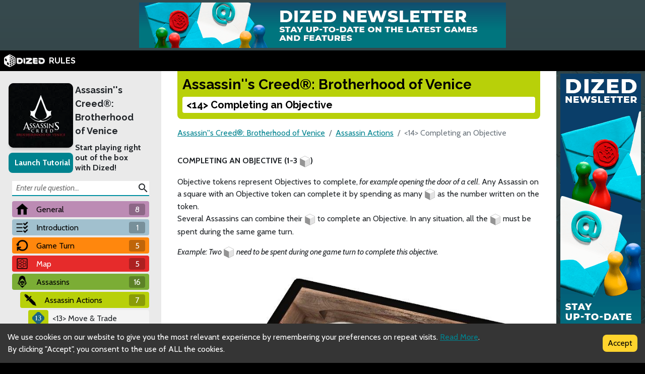

--- FILE ---
content_type: text/html; charset=utf-8
request_url: https://rules.dized.com/game/ggZC6ZcaQeiFhIgJoY0oVQ/jkpoYSnJTw6x9C6o8G4_ow/less14greater-completing-an-objective
body_size: 16924
content:
<!DOCTYPE html><html lang="en"><head><meta charSet="utf-8"/><link rel="icon" href="/favicon.ico"/><title>Dized Rules | Assassin&#x27;&#x27;s Creed®: Brotherhood of Venice | &lt;14&gt; Completing an Objective</title><meta name="description" content="Assassin&#x27;&#x27;s Creed®: Brotherhood of Venice is a tabletop board game with miniatures aiming to capture the essence of Assassin&#x27;&#x27;s Creed and turn it into a fun, fully cooperative game for 1 to 4 players. 

It is played in a campaign spanning several months in 1509 in which you play a small team of Assassins in charge of developing the Headquarters of the Brotherhood of Assassins in Venice, after Ezio Auditore da Firenze has defeated Cesare Borgia and his allies, between the events of Assassin&#x27;&#x27;s Creed®: Brotherhood and Assassin&#x27;&#x27;s Creed®: Revelations.

Players will use their Assassin&#x27;&#x27;s skills, equipment, and their own sense of tactics to complete various objectives while evading detection from the Guards.

The campaign will pit you against Templars, let you explore unknown events of the Brotherhood in Venice, and determine the fate of the Brotherhood in the famous City of Masks."/><meta name="viewport" content="width=device-width, initial-scale=1"/><meta property="og:description" content="Assassin&#x27;&#x27;s Creed®: Brotherhood of Venice is a tabletop board game with miniatures aiming to capture the essence of Assassin&#x27;&#x27;s Creed and turn it into a fun, fully cooperative game for 1 to 4 players. 

It is played in a campaign spanning several months in 1509 in which you play a small team of Assassins in charge of developing the Headquarters of the Brotherhood of Assassins in Venice, after Ezio Auditore da Firenze has defeated Cesare Borgia and his allies, between the events of Assassin&#x27;&#x27;s Creed®: Brotherhood and Assassin&#x27;&#x27;s Creed®: Revelations.

Players will use their Assassin&#x27;&#x27;s skills, equipment, and their own sense of tactics to complete various objectives while evading detection from the Guards.

The campaign will pit you against Templars, let you explore unknown events of the Brotherhood in Venice, and determine the fate of the Brotherhood in the famous City of Masks."/><meta property="og:image" content="https://assets.dized.app/game/820642e9-971a-41e8-8584-8809a18d2855/en-US/9c23110c1035d2dff7368f81cdd5d891/5f546919-a0ab-45c9-abc8-8123ddd951f6-53d395ea898558c0533ce2c78148d358.jpg?datafp=8c7eb33974e09b97f8709aca54e8ab23"/><meta property="og:image:alt" content="Assassin&#x27;&#x27;s Creed®: Brotherhood of Venice"/><meta property="og:image:width" content="256"/><meta property="og:image:height" content="256"/><meta property="og:locale" content="en"/><meta property="og:site_name" content="Dized Rules"/><meta property="og:title" content="Dized Rules | Assassin&#x27;&#x27;s Creed®: Brotherhood of Venice | &lt;14&gt; Completing an Objective"/><meta property="og:type" content="website"/><meta property="og:url" content="https://rules.dized.com/game/ggZC6ZcaQeiFhIgJoY0oVQ/jkpoYSnJTw6x9C6o8G4_ow/less14greater-completing-an-objective"/><link rel="canonical" href="https://rules.dized.com/game/ggZC6ZcaQeiFhIgJoY0oVQ/jkpoYSnJTw6x9C6o8G4_ow/less14greater-completing-an-objective"/><meta name="twitter:card" content="summary_large_image"/><meta name="twitter:site" content="@getdized"/><style>
    .rule-palette-0 {
      color: #FFFFFF !important;
      background-color: #E62B2B !important;
    }
  
    .rule-palette-1 {
      color: #000000 !important;
      background-color: #FF870D !important;
    }
  
    .rule-palette-2 {
      color: #000000 !important;
      background-color: #FFC903 !important;
    }
  
    .rule-palette-3 {
      color: #000000 !important;
      background-color: #B8D009 !important;
    }
  
    .rule-palette-4 {
      color: #000000 !important;
      background-color: #7BAD35 !important;
    }
  
    .rule-palette-5 {
      color: #FFFFFF !important;
      background-color: #168DCC !important;
    }
  
    .rule-palette-6 {
      color: #000000 !important;
      background-color: #58A2C1 !important;
    }
  
    .rule-palette-7 {
      color: #000000 !important;
      background-color: #A1C0CE !important;
    }
  
    .rule-palette-8 {
      color: #000000 !important;
      background-color: #BC8BB4 !important;
    }
  
    .rule-palette-9 {
      color: #000000 !important;
      background-color: #9074C4 !important;
    }
  
    .rule-palette-10 {
      color: #000000 !important;
      background-color: #A87E74 !important;
    }
  
    .rule-palette-11 {
      color: #000000 !important;
      background-color: #A5997D !important;
    }
  </style><script type="application/ld+json">{"@context":"https://schema.org","@type":"BreadcrumbList","itemListElement":[{"@type":"ListItem","position":1,"item":"https://rules.dized.com/","name":"Dized Rules"},{"@type":"ListItem","position":2,"item":"https://rules.dized.com/game/ggZC6ZcaQeiFhIgJoY0oVQ/assassins-creedr-brotherhood-of-venice","name":"Assassin''s Creed®: Brotherhood of Venice"},{"@type":"ListItem","position":3,"item":"https://rules.dized.com/game/ggZC6ZcaQeiFhIgJoY0oVQ/QOHTWZ86So64lDbgDGu89w/assassin-actions","name":"Assassin Actions"},{"@type":"ListItem","position":4,"item":"https://rules.dized.com/game/ggZC6ZcaQeiFhIgJoY0oVQ/jkpoYSnJTw6x9C6o8G4_ow/less14greater-completing-an-objective","name":"<14> Completing an Objective"}]}</script><meta name="next-head-count" content="20"/><script type="application/javascript">
                if (window.__REACT_DEVTOOLS_GLOBAL_HOOK__)
                  __REACT_DEVTOOLS_GLOBAL_HOOK__.inject = function () {};
              </script><link rel="preconnect" href="https://fonts.gstatic.com" crossorigin /><link rel="preload" href="/_next/static/css/605e9bcd349c7127.css" as="style"/><link rel="stylesheet" href="/_next/static/css/605e9bcd349c7127.css" data-n-g=""/><noscript data-n-css=""></noscript><script defer="" nomodule="" src="/_next/static/chunks/polyfills-c67a75d1b6f99dc8.js"></script><script src="/_next/static/chunks/webpack-3433a2a2d0cf6fb6.js" defer=""></script><script src="/_next/static/chunks/framework-715a76d8b0695da7.js" defer=""></script><script src="/_next/static/chunks/main-1ab914a6df75bc51.js" defer=""></script><script src="/_next/static/chunks/pages/_app-2095c789424e8989.js" defer=""></script><script src="/_next/static/chunks/816-05ca0a1bc2462d2f.js" defer=""></script><script src="/_next/static/chunks/311-0321999b6db3d716.js" defer=""></script><script src="/_next/static/chunks/493-cab0a6cff4aee13f.js" defer=""></script><script src="/_next/static/chunks/pages/game/%5BgameIdSlug%5D/%5B%5B...slugs%5D%5D-61e07aa7e3ec1872.js" defer=""></script><script src="/_next/static/lBnAOEyh4ZosMY4ZGKleX/_buildManifest.js" defer=""></script><script src="/_next/static/lBnAOEyh4ZosMY4ZGKleX/_ssgManifest.js" defer=""></script><style data-href="https://fonts.googleapis.com/css2?family=Material+Icons&family=Cabin:ital,wght@0,400;0,700;1,400;1,700&family=Raleway:ital,wght@0,400;0,700;1,400;1,700&display=swap">@font-face{font-family:'Cabin';font-style:italic;font-weight:400;font-stretch:normal;font-display:swap;src:url(https://fonts.gstatic.com/l/font?kit=u-4V0qWljRw-Pd815fNqc8T_wAFcX-c37MPiNYlWniJ2hJXHx_KlwQ&skey=72a025bcae5df692&v=v35) format('woff')}@font-face{font-family:'Cabin';font-style:italic;font-weight:700;font-stretch:normal;font-display:swap;src:url(https://fonts.gstatic.com/l/font?kit=u-4V0qWljRw-Pd815fNqc8T_wAFcX-c37MPiNYlWniJ2hJXHIPWlwQ&skey=72a025bcae5df692&v=v35) format('woff')}@font-face{font-family:'Cabin';font-style:normal;font-weight:400;font-stretch:normal;font-display:swap;src:url(https://fonts.gstatic.com/l/font?kit=u-4X0qWljRw-PfU81xCKCpdpbgZJl6XFpfEd7eA9BIxxkV2EL7I&skey=d53a2c61c6b52b74&v=v35) format('woff')}@font-face{font-family:'Cabin';font-style:normal;font-weight:700;font-stretch:normal;font-display:swap;src:url(https://fonts.gstatic.com/l/font?kit=u-4X0qWljRw-PfU81xCKCpdpbgZJl6XFpfEd7eA9BIxxkbqDL7I&skey=d53a2c61c6b52b74&v=v35) format('woff')}@font-face{font-family:'Material Icons';font-style:normal;font-weight:400;font-display:swap;src:url(https://fonts.gstatic.com/l/font?kit=flUhRq6tzZclQEJ-Vdg-IuiaDsNa&skey=4fbfe4498ec2960a&v=v145) format('woff')}@font-face{font-family:'Raleway';font-style:italic;font-weight:400;font-display:swap;src:url(https://fonts.gstatic.com/l/font?kit=1Pt_g8zYS_SKggPNyCgSQamb1W0lwk4S4WjMPrc&skey=bf44ee29381a37b0&v=v37) format('woff')}@font-face{font-family:'Raleway';font-style:italic;font-weight:700;font-display:swap;src:url(https://fonts.gstatic.com/l/font?kit=1Pt_g8zYS_SKggPNyCgSQamb1W0lwk4S4Y_LPrc&skey=bf44ee29381a37b0&v=v37) format('woff')}@font-face{font-family:'Raleway';font-style:normal;font-weight:400;font-display:swap;src:url(https://fonts.gstatic.com/l/font?kit=1Ptxg8zYS_SKggPN4iEgvnHyvveLxVvaooCM&skey=30a27f2564731c64&v=v37) format('woff')}@font-face{font-family:'Raleway';font-style:normal;font-weight:700;font-display:swap;src:url(https://fonts.gstatic.com/l/font?kit=1Ptxg8zYS_SKggPN4iEgvnHyvveLxVs9pYCM&skey=30a27f2564731c64&v=v37) format('woff')}.material-icons{font-family:'Material Icons';font-weight:normal;font-style:normal;font-size:24px;line-height:1;letter-spacing:normal;text-transform:none;display:inline-block;white-space:nowrap;word-wrap:normal;direction:ltr;font-feature-settings:'liga'}@font-face{font-family:'Cabin';font-style:italic;font-weight:400;font-stretch:100%;font-display:swap;src:url(https://fonts.gstatic.com/s/cabin/v35/u-4g0qWljRw-Pd815fNqc8T_wAFcX-c37OnhHXisAZFxqZQ.woff2) format('woff2');unicode-range:U+0102-0103,U+0110-0111,U+0128-0129,U+0168-0169,U+01A0-01A1,U+01AF-01B0,U+0300-0301,U+0303-0304,U+0308-0309,U+0323,U+0329,U+1EA0-1EF9,U+20AB}@font-face{font-family:'Cabin';font-style:italic;font-weight:400;font-stretch:100%;font-display:swap;src:url(https://fonts.gstatic.com/s/cabin/v35/u-4g0qWljRw-Pd815fNqc8T_wAFcX-c37OngHXisAZFxqZQ.woff2) format('woff2');unicode-range:U+0100-02BA,U+02BD-02C5,U+02C7-02CC,U+02CE-02D7,U+02DD-02FF,U+0304,U+0308,U+0329,U+1D00-1DBF,U+1E00-1E9F,U+1EF2-1EFF,U+2020,U+20A0-20AB,U+20AD-20C0,U+2113,U+2C60-2C7F,U+A720-A7FF}@font-face{font-family:'Cabin';font-style:italic;font-weight:400;font-stretch:100%;font-display:swap;src:url(https://fonts.gstatic.com/s/cabin/v35/u-4g0qWljRw-Pd815fNqc8T_wAFcX-c37OnuHXisAZFx.woff2) format('woff2');unicode-range:U+0000-00FF,U+0131,U+0152-0153,U+02BB-02BC,U+02C6,U+02DA,U+02DC,U+0304,U+0308,U+0329,U+2000-206F,U+20AC,U+2122,U+2191,U+2193,U+2212,U+2215,U+FEFF,U+FFFD}@font-face{font-family:'Cabin';font-style:italic;font-weight:700;font-stretch:100%;font-display:swap;src:url(https://fonts.gstatic.com/s/cabin/v35/u-4g0qWljRw-Pd815fNqc8T_wAFcX-c37OnhHXisAZFxqZQ.woff2) format('woff2');unicode-range:U+0102-0103,U+0110-0111,U+0128-0129,U+0168-0169,U+01A0-01A1,U+01AF-01B0,U+0300-0301,U+0303-0304,U+0308-0309,U+0323,U+0329,U+1EA0-1EF9,U+20AB}@font-face{font-family:'Cabin';font-style:italic;font-weight:700;font-stretch:100%;font-display:swap;src:url(https://fonts.gstatic.com/s/cabin/v35/u-4g0qWljRw-Pd815fNqc8T_wAFcX-c37OngHXisAZFxqZQ.woff2) format('woff2');unicode-range:U+0100-02BA,U+02BD-02C5,U+02C7-02CC,U+02CE-02D7,U+02DD-02FF,U+0304,U+0308,U+0329,U+1D00-1DBF,U+1E00-1E9F,U+1EF2-1EFF,U+2020,U+20A0-20AB,U+20AD-20C0,U+2113,U+2C60-2C7F,U+A720-A7FF}@font-face{font-family:'Cabin';font-style:italic;font-weight:700;font-stretch:100%;font-display:swap;src:url(https://fonts.gstatic.com/s/cabin/v35/u-4g0qWljRw-Pd815fNqc8T_wAFcX-c37OnuHXisAZFx.woff2) format('woff2');unicode-range:U+0000-00FF,U+0131,U+0152-0153,U+02BB-02BC,U+02C6,U+02DA,U+02DC,U+0304,U+0308,U+0329,U+2000-206F,U+20AC,U+2122,U+2191,U+2193,U+2212,U+2215,U+FEFF,U+FFFD}@font-face{font-family:'Cabin';font-style:normal;font-weight:400;font-stretch:100%;font-display:swap;src:url(https://fonts.gstatic.com/s/cabin/v35/u-4i0qWljRw-PfU81xCKCpdpbgZJl6XvptnsF3-OA6Fw.woff2) format('woff2');unicode-range:U+0102-0103,U+0110-0111,U+0128-0129,U+0168-0169,U+01A0-01A1,U+01AF-01B0,U+0300-0301,U+0303-0304,U+0308-0309,U+0323,U+0329,U+1EA0-1EF9,U+20AB}@font-face{font-family:'Cabin';font-style:normal;font-weight:400;font-stretch:100%;font-display:swap;src:url(https://fonts.gstatic.com/s/cabin/v35/u-4i0qWljRw-PfU81xCKCpdpbgZJl6Xvp9nsF3-OA6Fw.woff2) format('woff2');unicode-range:U+0100-02BA,U+02BD-02C5,U+02C7-02CC,U+02CE-02D7,U+02DD-02FF,U+0304,U+0308,U+0329,U+1D00-1DBF,U+1E00-1E9F,U+1EF2-1EFF,U+2020,U+20A0-20AB,U+20AD-20C0,U+2113,U+2C60-2C7F,U+A720-A7FF}@font-face{font-family:'Cabin';font-style:normal;font-weight:400;font-stretch:100%;font-display:swap;src:url(https://fonts.gstatic.com/s/cabin/v35/u-4i0qWljRw-PfU81xCKCpdpbgZJl6XvqdnsF3-OAw.woff2) format('woff2');unicode-range:U+0000-00FF,U+0131,U+0152-0153,U+02BB-02BC,U+02C6,U+02DA,U+02DC,U+0304,U+0308,U+0329,U+2000-206F,U+20AC,U+2122,U+2191,U+2193,U+2212,U+2215,U+FEFF,U+FFFD}@font-face{font-family:'Cabin';font-style:normal;font-weight:700;font-stretch:100%;font-display:swap;src:url(https://fonts.gstatic.com/s/cabin/v35/u-4i0qWljRw-PfU81xCKCpdpbgZJl6XvptnsF3-OA6Fw.woff2) format('woff2');unicode-range:U+0102-0103,U+0110-0111,U+0128-0129,U+0168-0169,U+01A0-01A1,U+01AF-01B0,U+0300-0301,U+0303-0304,U+0308-0309,U+0323,U+0329,U+1EA0-1EF9,U+20AB}@font-face{font-family:'Cabin';font-style:normal;font-weight:700;font-stretch:100%;font-display:swap;src:url(https://fonts.gstatic.com/s/cabin/v35/u-4i0qWljRw-PfU81xCKCpdpbgZJl6Xvp9nsF3-OA6Fw.woff2) format('woff2');unicode-range:U+0100-02BA,U+02BD-02C5,U+02C7-02CC,U+02CE-02D7,U+02DD-02FF,U+0304,U+0308,U+0329,U+1D00-1DBF,U+1E00-1E9F,U+1EF2-1EFF,U+2020,U+20A0-20AB,U+20AD-20C0,U+2113,U+2C60-2C7F,U+A720-A7FF}@font-face{font-family:'Cabin';font-style:normal;font-weight:700;font-stretch:100%;font-display:swap;src:url(https://fonts.gstatic.com/s/cabin/v35/u-4i0qWljRw-PfU81xCKCpdpbgZJl6XvqdnsF3-OAw.woff2) format('woff2');unicode-range:U+0000-00FF,U+0131,U+0152-0153,U+02BB-02BC,U+02C6,U+02DA,U+02DC,U+0304,U+0308,U+0329,U+2000-206F,U+20AC,U+2122,U+2191,U+2193,U+2212,U+2215,U+FEFF,U+FFFD}@font-face{font-family:'Material Icons';font-style:normal;font-weight:400;font-display:swap;src:url(https://fonts.gstatic.com/s/materialicons/v145/flUhRq6tzZclQEJ-Vdg-IuiaDsNcIhQ8tQ.woff2) format('woff2')}@font-face{font-family:'Raleway';font-style:italic;font-weight:400;font-display:swap;src:url(https://fonts.gstatic.com/s/raleway/v37/1Ptsg8zYS_SKggPNyCg4QIFqL_KWxWMT.woff2) format('woff2');unicode-range:U+0460-052F,U+1C80-1C8A,U+20B4,U+2DE0-2DFF,U+A640-A69F,U+FE2E-FE2F}@font-face{font-family:'Raleway';font-style:italic;font-weight:400;font-display:swap;src:url(https://fonts.gstatic.com/s/raleway/v37/1Ptsg8zYS_SKggPNyCg4SYFqL_KWxWMT.woff2) format('woff2');unicode-range:U+0301,U+0400-045F,U+0490-0491,U+04B0-04B1,U+2116}@font-face{font-family:'Raleway';font-style:italic;font-weight:400;font-display:swap;src:url(https://fonts.gstatic.com/s/raleway/v37/1Ptsg8zYS_SKggPNyCg4QoFqL_KWxWMT.woff2) format('woff2');unicode-range:U+0102-0103,U+0110-0111,U+0128-0129,U+0168-0169,U+01A0-01A1,U+01AF-01B0,U+0300-0301,U+0303-0304,U+0308-0309,U+0323,U+0329,U+1EA0-1EF9,U+20AB}@font-face{font-family:'Raleway';font-style:italic;font-weight:400;font-display:swap;src:url(https://fonts.gstatic.com/s/raleway/v37/1Ptsg8zYS_SKggPNyCg4Q4FqL_KWxWMT.woff2) format('woff2');unicode-range:U+0100-02BA,U+02BD-02C5,U+02C7-02CC,U+02CE-02D7,U+02DD-02FF,U+0304,U+0308,U+0329,U+1D00-1DBF,U+1E00-1E9F,U+1EF2-1EFF,U+2020,U+20A0-20AB,U+20AD-20C0,U+2113,U+2C60-2C7F,U+A720-A7FF}@font-face{font-family:'Raleway';font-style:italic;font-weight:400;font-display:swap;src:url(https://fonts.gstatic.com/s/raleway/v37/1Ptsg8zYS_SKggPNyCg4TYFqL_KWxQ.woff2) format('woff2');unicode-range:U+0000-00FF,U+0131,U+0152-0153,U+02BB-02BC,U+02C6,U+02DA,U+02DC,U+0304,U+0308,U+0329,U+2000-206F,U+20AC,U+2122,U+2191,U+2193,U+2212,U+2215,U+FEFF,U+FFFD}@font-face{font-family:'Raleway';font-style:italic;font-weight:700;font-display:swap;src:url(https://fonts.gstatic.com/s/raleway/v37/1Ptsg8zYS_SKggPNyCg4QIFqL_KWxWMT.woff2) format('woff2');unicode-range:U+0460-052F,U+1C80-1C8A,U+20B4,U+2DE0-2DFF,U+A640-A69F,U+FE2E-FE2F}@font-face{font-family:'Raleway';font-style:italic;font-weight:700;font-display:swap;src:url(https://fonts.gstatic.com/s/raleway/v37/1Ptsg8zYS_SKggPNyCg4SYFqL_KWxWMT.woff2) format('woff2');unicode-range:U+0301,U+0400-045F,U+0490-0491,U+04B0-04B1,U+2116}@font-face{font-family:'Raleway';font-style:italic;font-weight:700;font-display:swap;src:url(https://fonts.gstatic.com/s/raleway/v37/1Ptsg8zYS_SKggPNyCg4QoFqL_KWxWMT.woff2) format('woff2');unicode-range:U+0102-0103,U+0110-0111,U+0128-0129,U+0168-0169,U+01A0-01A1,U+01AF-01B0,U+0300-0301,U+0303-0304,U+0308-0309,U+0323,U+0329,U+1EA0-1EF9,U+20AB}@font-face{font-family:'Raleway';font-style:italic;font-weight:700;font-display:swap;src:url(https://fonts.gstatic.com/s/raleway/v37/1Ptsg8zYS_SKggPNyCg4Q4FqL_KWxWMT.woff2) format('woff2');unicode-range:U+0100-02BA,U+02BD-02C5,U+02C7-02CC,U+02CE-02D7,U+02DD-02FF,U+0304,U+0308,U+0329,U+1D00-1DBF,U+1E00-1E9F,U+1EF2-1EFF,U+2020,U+20A0-20AB,U+20AD-20C0,U+2113,U+2C60-2C7F,U+A720-A7FF}@font-face{font-family:'Raleway';font-style:italic;font-weight:700;font-display:swap;src:url(https://fonts.gstatic.com/s/raleway/v37/1Ptsg8zYS_SKggPNyCg4TYFqL_KWxQ.woff2) format('woff2');unicode-range:U+0000-00FF,U+0131,U+0152-0153,U+02BB-02BC,U+02C6,U+02DA,U+02DC,U+0304,U+0308,U+0329,U+2000-206F,U+20AC,U+2122,U+2191,U+2193,U+2212,U+2215,U+FEFF,U+FFFD}@font-face{font-family:'Raleway';font-style:normal;font-weight:400;font-display:swap;src:url(https://fonts.gstatic.com/s/raleway/v37/1Ptug8zYS_SKggPNyCAIT4ttDfCmxA.woff2) format('woff2');unicode-range:U+0460-052F,U+1C80-1C8A,U+20B4,U+2DE0-2DFF,U+A640-A69F,U+FE2E-FE2F}@font-face{font-family:'Raleway';font-style:normal;font-weight:400;font-display:swap;src:url(https://fonts.gstatic.com/s/raleway/v37/1Ptug8zYS_SKggPNyCkIT4ttDfCmxA.woff2) format('woff2');unicode-range:U+0301,U+0400-045F,U+0490-0491,U+04B0-04B1,U+2116}@font-face{font-family:'Raleway';font-style:normal;font-weight:400;font-display:swap;src:url(https://fonts.gstatic.com/s/raleway/v37/1Ptug8zYS_SKggPNyCIIT4ttDfCmxA.woff2) format('woff2');unicode-range:U+0102-0103,U+0110-0111,U+0128-0129,U+0168-0169,U+01A0-01A1,U+01AF-01B0,U+0300-0301,U+0303-0304,U+0308-0309,U+0323,U+0329,U+1EA0-1EF9,U+20AB}@font-face{font-family:'Raleway';font-style:normal;font-weight:400;font-display:swap;src:url(https://fonts.gstatic.com/s/raleway/v37/1Ptug8zYS_SKggPNyCMIT4ttDfCmxA.woff2) format('woff2');unicode-range:U+0100-02BA,U+02BD-02C5,U+02C7-02CC,U+02CE-02D7,U+02DD-02FF,U+0304,U+0308,U+0329,U+1D00-1DBF,U+1E00-1E9F,U+1EF2-1EFF,U+2020,U+20A0-20AB,U+20AD-20C0,U+2113,U+2C60-2C7F,U+A720-A7FF}@font-face{font-family:'Raleway';font-style:normal;font-weight:400;font-display:swap;src:url(https://fonts.gstatic.com/s/raleway/v37/1Ptug8zYS_SKggPNyC0IT4ttDfA.woff2) format('woff2');unicode-range:U+0000-00FF,U+0131,U+0152-0153,U+02BB-02BC,U+02C6,U+02DA,U+02DC,U+0304,U+0308,U+0329,U+2000-206F,U+20AC,U+2122,U+2191,U+2193,U+2212,U+2215,U+FEFF,U+FFFD}@font-face{font-family:'Raleway';font-style:normal;font-weight:700;font-display:swap;src:url(https://fonts.gstatic.com/s/raleway/v37/1Ptug8zYS_SKggPNyCAIT4ttDfCmxA.woff2) format('woff2');unicode-range:U+0460-052F,U+1C80-1C8A,U+20B4,U+2DE0-2DFF,U+A640-A69F,U+FE2E-FE2F}@font-face{font-family:'Raleway';font-style:normal;font-weight:700;font-display:swap;src:url(https://fonts.gstatic.com/s/raleway/v37/1Ptug8zYS_SKggPNyCkIT4ttDfCmxA.woff2) format('woff2');unicode-range:U+0301,U+0400-045F,U+0490-0491,U+04B0-04B1,U+2116}@font-face{font-family:'Raleway';font-style:normal;font-weight:700;font-display:swap;src:url(https://fonts.gstatic.com/s/raleway/v37/1Ptug8zYS_SKggPNyCIIT4ttDfCmxA.woff2) format('woff2');unicode-range:U+0102-0103,U+0110-0111,U+0128-0129,U+0168-0169,U+01A0-01A1,U+01AF-01B0,U+0300-0301,U+0303-0304,U+0308-0309,U+0323,U+0329,U+1EA0-1EF9,U+20AB}@font-face{font-family:'Raleway';font-style:normal;font-weight:700;font-display:swap;src:url(https://fonts.gstatic.com/s/raleway/v37/1Ptug8zYS_SKggPNyCMIT4ttDfCmxA.woff2) format('woff2');unicode-range:U+0100-02BA,U+02BD-02C5,U+02C7-02CC,U+02CE-02D7,U+02DD-02FF,U+0304,U+0308,U+0329,U+1D00-1DBF,U+1E00-1E9F,U+1EF2-1EFF,U+2020,U+20A0-20AB,U+20AD-20C0,U+2113,U+2C60-2C7F,U+A720-A7FF}@font-face{font-family:'Raleway';font-style:normal;font-weight:700;font-display:swap;src:url(https://fonts.gstatic.com/s/raleway/v37/1Ptug8zYS_SKggPNyC0IT4ttDfA.woff2) format('woff2');unicode-range:U+0000-00FF,U+0131,U+0152-0153,U+02BB-02BC,U+02C6,U+02DA,U+02DC,U+0304,U+0308,U+0329,U+2000-206F,U+20AC,U+2122,U+2191,U+2193,U+2212,U+2215,U+FEFF,U+FFFD}.material-icons{font-family:'Material Icons';font-weight:normal;font-style:normal;font-size:24px;line-height:1;letter-spacing:normal;text-transform:none;display:inline-block;white-space:nowrap;word-wrap:normal;direction:ltr;-webkit-font-feature-settings:'liga';-webkit-font-smoothing:antialiased}</style></head><body><div id="__next"><div class="layout-root-container"><div class="layout-header-ads-container"><div style="display:flex;justify-content:center;align-items:center;max-height:100px;width:100%;overflow:hidden"></div></div><div class="layout-header-notch-hidden" style="min-height:0px;max-height:0px"></div><div class="layout-header-container"><a href="/"><span style="box-sizing:border-box;display:inline-block;overflow:hidden;width:initial;height:initial;background:none;opacity:1;border:0;margin:0;padding:0;position:relative;max-width:100%"><span style="box-sizing:border-box;display:block;width:initial;height:initial;background:none;opacity:1;border:0;margin:0;padding:0;max-width:100%"><img style="display:block;max-width:100%;width:initial;height:initial;background:none;opacity:1;border:0;margin:0;padding:0" alt="" aria-hidden="true" src="data:image/svg+xml,%3csvg%20xmlns=%27http://www.w3.org/2000/svg%27%20version=%271.1%27%20width=%2781%27%20height=%2725%27/%3e"/></span><img alt="Dized" src="[data-uri]" decoding="async" data-nimg="intrinsic" style="position:absolute;top:0;left:0;bottom:0;right:0;box-sizing:border-box;padding:0;border:none;margin:auto;display:block;width:0;height:0;min-width:100%;max-width:100%;min-height:100%;max-height:100%"/><noscript><img alt="Dized" srcSet="/_next/image?url=%2Fimages%2Fdized_logo.png&amp;w=96&amp;q=75 1x, /_next/image?url=%2Fimages%2Fdized_logo.png&amp;w=256&amp;q=75 2x" src="/_next/image?url=%2Fimages%2Fdized_logo.png&amp;w=256&amp;q=75" decoding="async" data-nimg="intrinsic" style="position:absolute;top:0;left:0;bottom:0;right:0;box-sizing:border-box;padding:0;border:none;margin:auto;display:block;width:0;height:0;min-width:100%;max-width:100%;min-height:100%;max-height:100%" loading="lazy"/></noscript></span>  <!-- -->RULES</a></div><div class="layout-content-container"><div class="menu-container "><div class="game-info-container"><div class="game-info-left"><a rel="noopener noreferrer" target="_blank" class="game-info-image" href="https://app.dized.com/game/ggZC6ZcaQeiFhIgJoY0oVQ/assassins-creedr-brotherhood-of-venice"><span style="box-sizing:border-box;display:inline-block;overflow:hidden;width:initial;height:initial;background:none;opacity:1;border:0;margin:0;padding:0;position:relative;max-width:100%"><span style="box-sizing:border-box;display:block;width:initial;height:initial;background:none;opacity:1;border:0;margin:0;padding:0;max-width:100%"><img style="display:block;max-width:100%;width:initial;height:initial;background:none;opacity:1;border:0;margin:0;padding:0" alt="" aria-hidden="true" src="data:image/svg+xml,%3csvg%20xmlns=%27http://www.w3.org/2000/svg%27%20version=%271.1%27%20width=%27128%27%20height=%27128%27/%3e"/></span><img alt="Assassin&#x27;&#x27;s Creed®: Brotherhood of Venice" src="[data-uri]" decoding="async" data-nimg="intrinsic" style="position:absolute;top:0;left:0;bottom:0;right:0;box-sizing:border-box;padding:0;border:none;margin:auto;display:block;width:0;height:0;min-width:100%;max-width:100%;min-height:100%;max-height:100%"/><noscript><img alt="Assassin&#x27;&#x27;s Creed®: Brotherhood of Venice" srcSet="/_next/image?url=https%3A%2F%2Fassets.dized.app%2Fgame%2F820642e9-971a-41e8-8584-8809a18d2855%2Fen-US%2F9c23110c1035d2dff7368f81cdd5d891%2F5f546919-a0ab-45c9-abc8-8123ddd951f6-53d395ea898558c0533ce2c78148d358.jpg%3Fdatafp%3D8c7eb33974e09b97f8709aca54e8ab23&amp;w=128&amp;q=75 1x, /_next/image?url=https%3A%2F%2Fassets.dized.app%2Fgame%2F820642e9-971a-41e8-8584-8809a18d2855%2Fen-US%2F9c23110c1035d2dff7368f81cdd5d891%2F5f546919-a0ab-45c9-abc8-8123ddd951f6-53d395ea898558c0533ce2c78148d358.jpg%3Fdatafp%3D8c7eb33974e09b97f8709aca54e8ab23&amp;w=256&amp;q=75 2x" src="/_next/image?url=https%3A%2F%2Fassets.dized.app%2Fgame%2F820642e9-971a-41e8-8584-8809a18d2855%2Fen-US%2F9c23110c1035d2dff7368f81cdd5d891%2F5f546919-a0ab-45c9-abc8-8123ddd951f6-53d395ea898558c0533ce2c78148d358.jpg%3Fdatafp%3D8c7eb33974e09b97f8709aca54e8ab23&amp;w=256&amp;q=75" decoding="async" data-nimg="intrinsic" style="position:absolute;top:0;left:0;bottom:0;right:0;box-sizing:border-box;padding:0;border:none;margin:auto;display:block;width:0;height:0;min-width:100%;max-width:100%;min-height:100%;max-height:100%" loading="lazy"/></noscript></span></a><div class="game-info-tutorial-button"><button>Launch Tutorial</button></div></div><div class="game-info-right"><a class="game-info-title" href="/game/ggZC6ZcaQeiFhIgJoY0oVQ/assassins-creedr-brotherhood-of-venice">Assassin&#x27;&#x27;s Creed®: Brotherhood of Venice</a><div class="game-info-slogan">Start playing right out of the box with Dized!</div></div></div><div class="menu-level-container "><div class="link-container rule-palette-8 "><div class="category-icon "><span style="box-sizing:border-box;display:inline-block;overflow:hidden;width:initial;height:initial;background:none;opacity:1;border:0;margin:0;padding:0;position:relative;max-width:100%"><span style="box-sizing:border-box;display:block;width:initial;height:initial;background:none;opacity:1;border:0;margin:0;padding:0;max-width:100%"><img style="display:block;max-width:100%;width:initial;height:initial;background:none;opacity:1;border:0;margin:0;padding:0" alt="" aria-hidden="true" src="data:image/svg+xml,%3csvg%20xmlns=%27http://www.w3.org/2000/svg%27%20version=%271.1%27%20width=%2724%27%20height=%2724%27/%3e"/></span><img alt="General" src="[data-uri]" decoding="async" data-nimg="intrinsic" style="position:absolute;top:0;left:0;bottom:0;right:0;box-sizing:border-box;padding:0;border:none;margin:auto;display:block;width:0;height:0;min-width:100%;max-width:100%;min-height:100%;max-height:100%"/><noscript><img alt="General" srcSet="/_next/image?url=https%3A%2F%2Fassets.dized.app%2Fproject%2F41c111ea-88bf-4587-a399-3253ef0c2818%2Fen-US%2Feb51938ff9a3aaa135a6ae051260d1ab%2F65b0a62a-73b6-4699-aa4f-5efacd9b3c95-c6a0043f67d5107206b77c36d1272596.png&amp;w=32&amp;q=75 1x, /_next/image?url=https%3A%2F%2Fassets.dized.app%2Fproject%2F41c111ea-88bf-4587-a399-3253ef0c2818%2Fen-US%2Feb51938ff9a3aaa135a6ae051260d1ab%2F65b0a62a-73b6-4699-aa4f-5efacd9b3c95-c6a0043f67d5107206b77c36d1272596.png&amp;w=48&amp;q=75 2x" src="/_next/image?url=https%3A%2F%2Fassets.dized.app%2Fproject%2F41c111ea-88bf-4587-a399-3253ef0c2818%2Fen-US%2Feb51938ff9a3aaa135a6ae051260d1ab%2F65b0a62a-73b6-4699-aa4f-5efacd9b3c95-c6a0043f67d5107206b77c36d1272596.png&amp;w=48&amp;q=75" decoding="async" data-nimg="intrinsic" style="position:absolute;top:0;left:0;bottom:0;right:0;box-sizing:border-box;padding:0;border:none;margin:auto;display:block;width:0;height:0;min-width:100%;max-width:100%;min-height:100%;max-height:100%" loading="lazy"/></noscript></span></div><a disabled="" href="/game/ggZC6ZcaQeiFhIgJoY0oVQ/PRvBCFWASQWMGsYm-AExCg/general">General</a><div class="link-rules-counter" title="There are 8 rule(s) and 0 sub categories under this category">8</div></div><div class="link-list-container menu-level-is-hidden"><div class="link-container  "><div class="category-icon rule-palette-8"><span style="box-sizing:border-box;display:inline-block;overflow:hidden;width:initial;height:initial;background:none;opacity:1;border:0;margin:0;padding:0;position:relative;max-width:100%"><span style="box-sizing:border-box;display:block;width:initial;height:initial;background:none;opacity:1;border:0;margin:0;padding:0;max-width:100%"><img style="display:block;max-width:100%;width:initial;height:initial;background:none;opacity:1;border:0;margin:0;padding:0" alt="" aria-hidden="true" src="data:image/svg+xml,%3csvg%20xmlns=%27http://www.w3.org/2000/svg%27%20version=%271.1%27%20width=%2724%27%20height=%2724%27/%3e"/></span><img alt="Overview" src="[data-uri]" decoding="async" data-nimg="intrinsic" style="position:absolute;top:0;left:0;bottom:0;right:0;box-sizing:border-box;padding:0;border:none;margin:auto;display:block;width:0;height:0;min-width:100%;max-width:100%;min-height:100%;max-height:100%"/><noscript><img alt="Overview" srcSet="/_next/image?url=https%3A%2F%2Fassets.dized.app%2Fproject%2F41c111ea-88bf-4587-a399-3253ef0c2818%2Fen-US%2Feb51938ff9a3aaa135a6ae051260d1ab%2Fa0ae75bf-a3b7-46fd-a688-7473766a2b0d-c6a0043f67d5107206b77c36d1272596.png&amp;w=32&amp;q=75 1x, /_next/image?url=https%3A%2F%2Fassets.dized.app%2Fproject%2F41c111ea-88bf-4587-a399-3253ef0c2818%2Fen-US%2Feb51938ff9a3aaa135a6ae051260d1ab%2Fa0ae75bf-a3b7-46fd-a688-7473766a2b0d-c6a0043f67d5107206b77c36d1272596.png&amp;w=48&amp;q=75 2x" src="/_next/image?url=https%3A%2F%2Fassets.dized.app%2Fproject%2F41c111ea-88bf-4587-a399-3253ef0c2818%2Fen-US%2Feb51938ff9a3aaa135a6ae051260d1ab%2Fa0ae75bf-a3b7-46fd-a688-7473766a2b0d-c6a0043f67d5107206b77c36d1272596.png&amp;w=48&amp;q=75" decoding="async" data-nimg="intrinsic" style="position:absolute;top:0;left:0;bottom:0;right:0;box-sizing:border-box;padding:0;border:none;margin:auto;display:block;width:0;height:0;min-width:100%;max-width:100%;min-height:100%;max-height:100%" loading="lazy"/></noscript></span></div><a href="/game/ggZC6ZcaQeiFhIgJoY0oVQ/VXi9_q7mTzWh-jImoVefKw/overview">Overview</a><div></div></div><div class="link-container  "><div class="category-icon rule-palette-8"><span style="box-sizing:border-box;display:inline-block;overflow:hidden;width:initial;height:initial;background:none;opacity:1;border:0;margin:0;padding:0;position:relative;max-width:100%"><span style="box-sizing:border-box;display:block;width:initial;height:initial;background:none;opacity:1;border:0;margin:0;padding:0;max-width:100%"><img style="display:block;max-width:100%;width:initial;height:initial;background:none;opacity:1;border:0;margin:0;padding:0" alt="" aria-hidden="true" src="data:image/svg+xml,%3csvg%20xmlns=%27http://www.w3.org/2000/svg%27%20version=%271.1%27%20width=%2724%27%20height=%2724%27/%3e"/></span><img alt="AC:BOV is a campaign game" src="[data-uri]" decoding="async" data-nimg="intrinsic" style="position:absolute;top:0;left:0;bottom:0;right:0;box-sizing:border-box;padding:0;border:none;margin:auto;display:block;width:0;height:0;min-width:100%;max-width:100%;min-height:100%;max-height:100%"/><noscript><img alt="AC:BOV is a campaign game" srcSet="/_next/image?url=https%3A%2F%2Fassets.dized.app%2Fproject%2F41c111ea-88bf-4587-a399-3253ef0c2818%2Fen-US%2Feb51938ff9a3aaa135a6ae051260d1ab%2F639ad35d-0bf9-4bf0-baa7-ba132e2c5e72-c6a0043f67d5107206b77c36d1272596.png&amp;w=32&amp;q=75 1x, /_next/image?url=https%3A%2F%2Fassets.dized.app%2Fproject%2F41c111ea-88bf-4587-a399-3253ef0c2818%2Fen-US%2Feb51938ff9a3aaa135a6ae051260d1ab%2F639ad35d-0bf9-4bf0-baa7-ba132e2c5e72-c6a0043f67d5107206b77c36d1272596.png&amp;w=48&amp;q=75 2x" src="/_next/image?url=https%3A%2F%2Fassets.dized.app%2Fproject%2F41c111ea-88bf-4587-a399-3253ef0c2818%2Fen-US%2Feb51938ff9a3aaa135a6ae051260d1ab%2F639ad35d-0bf9-4bf0-baa7-ba132e2c5e72-c6a0043f67d5107206b77c36d1272596.png&amp;w=48&amp;q=75" decoding="async" data-nimg="intrinsic" style="position:absolute;top:0;left:0;bottom:0;right:0;box-sizing:border-box;padding:0;border:none;margin:auto;display:block;width:0;height:0;min-width:100%;max-width:100%;min-height:100%;max-height:100%" loading="lazy"/></noscript></span></div><a href="/game/ggZC6ZcaQeiFhIgJoY0oVQ/JkO3JGrMTHSwMc6fbR52SQ/acbov-is-a-campaign-game">AC:BOV is a campaign game</a><div></div></div><div class="link-container  "><div class="category-icon rule-palette-8"><span style="box-sizing:border-box;display:inline-block;overflow:hidden;width:initial;height:initial;background:none;opacity:1;border:0;margin:0;padding:0;position:relative;max-width:100%"><span style="box-sizing:border-box;display:block;width:initial;height:initial;background:none;opacity:1;border:0;margin:0;padding:0;max-width:100%"><img style="display:block;max-width:100%;width:initial;height:initial;background:none;opacity:1;border:0;margin:0;padding:0" alt="" aria-hidden="true" src="data:image/svg+xml,%3csvg%20xmlns=%27http://www.w3.org/2000/svg%27%20version=%271.1%27%20width=%2724%27%20height=%2724%27/%3e"/></span><img alt="How to Read the Rules" src="[data-uri]" decoding="async" data-nimg="intrinsic" style="position:absolute;top:0;left:0;bottom:0;right:0;box-sizing:border-box;padding:0;border:none;margin:auto;display:block;width:0;height:0;min-width:100%;max-width:100%;min-height:100%;max-height:100%"/><noscript><img alt="How to Read the Rules" srcSet="/_next/image?url=https%3A%2F%2Fassets.dized.app%2Fproject%2F41c111ea-88bf-4587-a399-3253ef0c2818%2Fen-US%2Feb51938ff9a3aaa135a6ae051260d1ab%2Ff8581379-cb85-45c2-885c-beec73affb63-c6a0043f67d5107206b77c36d1272596.png&amp;w=32&amp;q=75 1x, /_next/image?url=https%3A%2F%2Fassets.dized.app%2Fproject%2F41c111ea-88bf-4587-a399-3253ef0c2818%2Fen-US%2Feb51938ff9a3aaa135a6ae051260d1ab%2Ff8581379-cb85-45c2-885c-beec73affb63-c6a0043f67d5107206b77c36d1272596.png&amp;w=48&amp;q=75 2x" src="/_next/image?url=https%3A%2F%2Fassets.dized.app%2Fproject%2F41c111ea-88bf-4587-a399-3253ef0c2818%2Fen-US%2Feb51938ff9a3aaa135a6ae051260d1ab%2Ff8581379-cb85-45c2-885c-beec73affb63-c6a0043f67d5107206b77c36d1272596.png&amp;w=48&amp;q=75" decoding="async" data-nimg="intrinsic" style="position:absolute;top:0;left:0;bottom:0;right:0;box-sizing:border-box;padding:0;border:none;margin:auto;display:block;width:0;height:0;min-width:100%;max-width:100%;min-height:100%;max-height:100%" loading="lazy"/></noscript></span></div><a href="/game/ggZC6ZcaQeiFhIgJoY0oVQ/2IwGD32OQKyqrcqYvluIqA/how-to-read-the-rules">How to Read the Rules</a><div></div></div><div class="link-container  "><div class="category-icon rule-palette-8"><span style="box-sizing:border-box;display:inline-block;overflow:hidden;width:initial;height:initial;background:none;opacity:1;border:0;margin:0;padding:0;position:relative;max-width:100%"><span style="box-sizing:border-box;display:block;width:initial;height:initial;background:none;opacity:1;border:0;margin:0;padding:0;max-width:100%"><img style="display:block;max-width:100%;width:initial;height:initial;background:none;opacity:1;border:0;margin:0;padding:0" alt="" aria-hidden="true" src="data:image/svg+xml,%3csvg%20xmlns=%27http://www.w3.org/2000/svg%27%20version=%271.1%27%20width=%2724%27%20height=%2724%27/%3e"/></span><img alt="Number of Players" src="[data-uri]" decoding="async" data-nimg="intrinsic" style="position:absolute;top:0;left:0;bottom:0;right:0;box-sizing:border-box;padding:0;border:none;margin:auto;display:block;width:0;height:0;min-width:100%;max-width:100%;min-height:100%;max-height:100%"/><noscript><img alt="Number of Players" srcSet="/_next/image?url=https%3A%2F%2Fassets.dized.app%2Fproject%2F41c111ea-88bf-4587-a399-3253ef0c2818%2Fen-US%2Feb51938ff9a3aaa135a6ae051260d1ab%2F18baa579-eed4-4406-bd61-e389a84c74de-c6a0043f67d5107206b77c36d1272596.png&amp;w=32&amp;q=75 1x, /_next/image?url=https%3A%2F%2Fassets.dized.app%2Fproject%2F41c111ea-88bf-4587-a399-3253ef0c2818%2Fen-US%2Feb51938ff9a3aaa135a6ae051260d1ab%2F18baa579-eed4-4406-bd61-e389a84c74de-c6a0043f67d5107206b77c36d1272596.png&amp;w=48&amp;q=75 2x" src="/_next/image?url=https%3A%2F%2Fassets.dized.app%2Fproject%2F41c111ea-88bf-4587-a399-3253ef0c2818%2Fen-US%2Feb51938ff9a3aaa135a6ae051260d1ab%2F18baa579-eed4-4406-bd61-e389a84c74de-c6a0043f67d5107206b77c36d1272596.png&amp;w=48&amp;q=75" decoding="async" data-nimg="intrinsic" style="position:absolute;top:0;left:0;bottom:0;right:0;box-sizing:border-box;padding:0;border:none;margin:auto;display:block;width:0;height:0;min-width:100%;max-width:100%;min-height:100%;max-height:100%" loading="lazy"/></noscript></span></div><a href="/game/ggZC6ZcaQeiFhIgJoY0oVQ/4ruvqmXiSaqojjRJ7Auqnw/number-of-players">Number of Players</a><div></div></div><div class="link-container  "><div class="category-icon rule-palette-8"><span style="box-sizing:border-box;display:inline-block;overflow:hidden;width:initial;height:initial;background:none;opacity:1;border:0;margin:0;padding:0;position:relative;max-width:100%"><span style="box-sizing:border-box;display:block;width:initial;height:initial;background:none;opacity:1;border:0;margin:0;padding:0;max-width:100%"><img style="display:block;max-width:100%;width:initial;height:initial;background:none;opacity:1;border:0;margin:0;padding:0" alt="" aria-hidden="true" src="data:image/svg+xml,%3csvg%20xmlns=%27http://www.w3.org/2000/svg%27%20version=%271.1%27%20width=%2724%27%20height=%2724%27/%3e"/></span><img alt="Golden Rules" src="[data-uri]" decoding="async" data-nimg="intrinsic" style="position:absolute;top:0;left:0;bottom:0;right:0;box-sizing:border-box;padding:0;border:none;margin:auto;display:block;width:0;height:0;min-width:100%;max-width:100%;min-height:100%;max-height:100%"/><noscript><img alt="Golden Rules" srcSet="/_next/image?url=https%3A%2F%2Fassets.dized.app%2Fproject%2F41c111ea-88bf-4587-a399-3253ef0c2818%2Fen-US%2Feb51938ff9a3aaa135a6ae051260d1ab%2F11b0a677-df45-4e58-8be0-e63638300633-c6a0043f67d5107206b77c36d1272596.png&amp;w=32&amp;q=75 1x, /_next/image?url=https%3A%2F%2Fassets.dized.app%2Fproject%2F41c111ea-88bf-4587-a399-3253ef0c2818%2Fen-US%2Feb51938ff9a3aaa135a6ae051260d1ab%2F11b0a677-df45-4e58-8be0-e63638300633-c6a0043f67d5107206b77c36d1272596.png&amp;w=48&amp;q=75 2x" src="/_next/image?url=https%3A%2F%2Fassets.dized.app%2Fproject%2F41c111ea-88bf-4587-a399-3253ef0c2818%2Fen-US%2Feb51938ff9a3aaa135a6ae051260d1ab%2F11b0a677-df45-4e58-8be0-e63638300633-c6a0043f67d5107206b77c36d1272596.png&amp;w=48&amp;q=75" decoding="async" data-nimg="intrinsic" style="position:absolute;top:0;left:0;bottom:0;right:0;box-sizing:border-box;padding:0;border:none;margin:auto;display:block;width:0;height:0;min-width:100%;max-width:100%;min-height:100%;max-height:100%" loading="lazy"/></noscript></span></div><a href="/game/ggZC6ZcaQeiFhIgJoY0oVQ/0srgYomsQXKJqXSxyXpyeQ/golden-rules">Golden Rules</a><div></div></div><div class="link-container  "><div class="category-icon rule-palette-8"><span style="box-sizing:border-box;display:inline-block;overflow:hidden;width:initial;height:initial;background:none;opacity:1;border:0;margin:0;padding:0;position:relative;max-width:100%"><span style="box-sizing:border-box;display:block;width:initial;height:initial;background:none;opacity:1;border:0;margin:0;padding:0;max-width:100%"><img style="display:block;max-width:100%;width:initial;height:initial;background:none;opacity:1;border:0;margin:0;padding:0" alt="" aria-hidden="true" src="data:image/svg+xml,%3csvg%20xmlns=%27http://www.w3.org/2000/svg%27%20version=%271.1%27%20width=%2724%27%20height=%2724%27/%3e"/></span><img alt="Glossary" src="[data-uri]" decoding="async" data-nimg="intrinsic" style="position:absolute;top:0;left:0;bottom:0;right:0;box-sizing:border-box;padding:0;border:none;margin:auto;display:block;width:0;height:0;min-width:100%;max-width:100%;min-height:100%;max-height:100%"/><noscript><img alt="Glossary" srcSet="/_next/image?url=https%3A%2F%2Fassets.dized.app%2Fproject%2F41c111ea-88bf-4587-a399-3253ef0c2818%2Fen-US%2Feb51938ff9a3aaa135a6ae051260d1ab%2F84fd37e6-d0b7-4852-96fb-e5c32f84fefb-c6a0043f67d5107206b77c36d1272596.png&amp;w=32&amp;q=75 1x, /_next/image?url=https%3A%2F%2Fassets.dized.app%2Fproject%2F41c111ea-88bf-4587-a399-3253ef0c2818%2Fen-US%2Feb51938ff9a3aaa135a6ae051260d1ab%2F84fd37e6-d0b7-4852-96fb-e5c32f84fefb-c6a0043f67d5107206b77c36d1272596.png&amp;w=48&amp;q=75 2x" src="/_next/image?url=https%3A%2F%2Fassets.dized.app%2Fproject%2F41c111ea-88bf-4587-a399-3253ef0c2818%2Fen-US%2Feb51938ff9a3aaa135a6ae051260d1ab%2F84fd37e6-d0b7-4852-96fb-e5c32f84fefb-c6a0043f67d5107206b77c36d1272596.png&amp;w=48&amp;q=75" decoding="async" data-nimg="intrinsic" style="position:absolute;top:0;left:0;bottom:0;right:0;box-sizing:border-box;padding:0;border:none;margin:auto;display:block;width:0;height:0;min-width:100%;max-width:100%;min-height:100%;max-height:100%" loading="lazy"/></noscript></span></div><a href="/game/ggZC6ZcaQeiFhIgJoY0oVQ/Rgto3FlBRDWaZ1ynwHL6Aw/glossary">Glossary</a><div></div></div><div class="link-container  "><div class="category-icon rule-palette-8"><span style="box-sizing:border-box;display:inline-block;overflow:hidden;width:initial;height:initial;background:none;opacity:1;border:0;margin:0;padding:0;position:relative;max-width:100%"><span style="box-sizing:border-box;display:block;width:initial;height:initial;background:none;opacity:1;border:0;margin:0;padding:0;max-width:100%"><img style="display:block;max-width:100%;width:initial;height:initial;background:none;opacity:1;border:0;margin:0;padding:0" alt="" aria-hidden="true" src="data:image/svg+xml,%3csvg%20xmlns=%27http://www.w3.org/2000/svg%27%20version=%271.1%27%20width=%2724%27%20height=%2724%27/%3e"/></span><img alt="Game Contents (Collector Edition)" src="[data-uri]" decoding="async" data-nimg="intrinsic" style="position:absolute;top:0;left:0;bottom:0;right:0;box-sizing:border-box;padding:0;border:none;margin:auto;display:block;width:0;height:0;min-width:100%;max-width:100%;min-height:100%;max-height:100%"/><noscript><img alt="Game Contents (Collector Edition)" srcSet="/_next/image?url=https%3A%2F%2Fassets.dized.app%2Fproject%2F41c111ea-88bf-4587-a399-3253ef0c2818%2Fen-US%2Feb51938ff9a3aaa135a6ae051260d1ab%2Fc1413eac-8c50-4feb-8f20-a98ab2985f34-c6a0043f67d5107206b77c36d1272596.png&amp;w=32&amp;q=75 1x, /_next/image?url=https%3A%2F%2Fassets.dized.app%2Fproject%2F41c111ea-88bf-4587-a399-3253ef0c2818%2Fen-US%2Feb51938ff9a3aaa135a6ae051260d1ab%2Fc1413eac-8c50-4feb-8f20-a98ab2985f34-c6a0043f67d5107206b77c36d1272596.png&amp;w=48&amp;q=75 2x" src="/_next/image?url=https%3A%2F%2Fassets.dized.app%2Fproject%2F41c111ea-88bf-4587-a399-3253ef0c2818%2Fen-US%2Feb51938ff9a3aaa135a6ae051260d1ab%2Fc1413eac-8c50-4feb-8f20-a98ab2985f34-c6a0043f67d5107206b77c36d1272596.png&amp;w=48&amp;q=75" decoding="async" data-nimg="intrinsic" style="position:absolute;top:0;left:0;bottom:0;right:0;box-sizing:border-box;padding:0;border:none;margin:auto;display:block;width:0;height:0;min-width:100%;max-width:100%;min-height:100%;max-height:100%" loading="lazy"/></noscript></span></div><a href="/game/ggZC6ZcaQeiFhIgJoY0oVQ/56h1WR4qTo2hVh7CzDD_eg/game-contents-collector-edition">Game Contents (Collector Edition)</a><div></div></div><div class="link-container  "><div class="category-icon rule-palette-8"><span style="box-sizing:border-box;display:inline-block;overflow:hidden;width:initial;height:initial;background:none;opacity:1;border:0;margin:0;padding:0;position:relative;max-width:100%"><span style="box-sizing:border-box;display:block;width:initial;height:initial;background:none;opacity:1;border:0;margin:0;padding:0;max-width:100%"><img style="display:block;max-width:100%;width:initial;height:initial;background:none;opacity:1;border:0;margin:0;padding:0" alt="" aria-hidden="true" src="data:image/svg+xml,%3csvg%20xmlns=%27http://www.w3.org/2000/svg%27%20version=%271.1%27%20width=%2724%27%20height=%2724%27/%3e"/></span><img alt="Credits" src="[data-uri]" decoding="async" data-nimg="intrinsic" style="position:absolute;top:0;left:0;bottom:0;right:0;box-sizing:border-box;padding:0;border:none;margin:auto;display:block;width:0;height:0;min-width:100%;max-width:100%;min-height:100%;max-height:100%"/><noscript><img alt="Credits" srcSet="/_next/image?url=https%3A%2F%2Fassets.dized.app%2Fproject%2F41c111ea-88bf-4587-a399-3253ef0c2818%2Fen-US%2Feb51938ff9a3aaa135a6ae051260d1ab%2Fdb2d3202-210e-409a-9ecf-cec9f441f19b-c6a0043f67d5107206b77c36d1272596.png&amp;w=32&amp;q=75 1x, /_next/image?url=https%3A%2F%2Fassets.dized.app%2Fproject%2F41c111ea-88bf-4587-a399-3253ef0c2818%2Fen-US%2Feb51938ff9a3aaa135a6ae051260d1ab%2Fdb2d3202-210e-409a-9ecf-cec9f441f19b-c6a0043f67d5107206b77c36d1272596.png&amp;w=48&amp;q=75 2x" src="/_next/image?url=https%3A%2F%2Fassets.dized.app%2Fproject%2F41c111ea-88bf-4587-a399-3253ef0c2818%2Fen-US%2Feb51938ff9a3aaa135a6ae051260d1ab%2Fdb2d3202-210e-409a-9ecf-cec9f441f19b-c6a0043f67d5107206b77c36d1272596.png&amp;w=48&amp;q=75" decoding="async" data-nimg="intrinsic" style="position:absolute;top:0;left:0;bottom:0;right:0;box-sizing:border-box;padding:0;border:none;margin:auto;display:block;width:0;height:0;min-width:100%;max-width:100%;min-height:100%;max-height:100%" loading="lazy"/></noscript></span></div><a href="/game/ggZC6ZcaQeiFhIgJoY0oVQ/PmsyBn-cSxmFP5XibnZdwg/credits">Credits</a><div></div></div></div></div><div class="menu-level-container "><div class="link-container rule-palette-7 "><div class="category-icon "><span style="box-sizing:border-box;display:inline-block;overflow:hidden;width:initial;height:initial;background:none;opacity:1;border:0;margin:0;padding:0;position:relative;max-width:100%"><span style="box-sizing:border-box;display:block;width:initial;height:initial;background:none;opacity:1;border:0;margin:0;padding:0;max-width:100%"><img style="display:block;max-width:100%;width:initial;height:initial;background:none;opacity:1;border:0;margin:0;padding:0" alt="" aria-hidden="true" src="data:image/svg+xml,%3csvg%20xmlns=%27http://www.w3.org/2000/svg%27%20version=%271.1%27%20width=%2724%27%20height=%2724%27/%3e"/></span><img alt="Introduction" src="[data-uri]" decoding="async" data-nimg="intrinsic" style="position:absolute;top:0;left:0;bottom:0;right:0;box-sizing:border-box;padding:0;border:none;margin:auto;display:block;width:0;height:0;min-width:100%;max-width:100%;min-height:100%;max-height:100%"/><noscript><img alt="Introduction" srcSet="/_next/image?url=https%3A%2F%2Fassets.dized.app%2Fproject%2F41c111ea-88bf-4587-a399-3253ef0c2818%2Fen-US%2Feb51938ff9a3aaa135a6ae051260d1ab%2F84fd37e6-d0b7-4852-96fb-e5c32f84fefb-c6a0043f67d5107206b77c36d1272596.png&amp;w=32&amp;q=75 1x, /_next/image?url=https%3A%2F%2Fassets.dized.app%2Fproject%2F41c111ea-88bf-4587-a399-3253ef0c2818%2Fen-US%2Feb51938ff9a3aaa135a6ae051260d1ab%2F84fd37e6-d0b7-4852-96fb-e5c32f84fefb-c6a0043f67d5107206b77c36d1272596.png&amp;w=48&amp;q=75 2x" src="/_next/image?url=https%3A%2F%2Fassets.dized.app%2Fproject%2F41c111ea-88bf-4587-a399-3253ef0c2818%2Fen-US%2Feb51938ff9a3aaa135a6ae051260d1ab%2F84fd37e6-d0b7-4852-96fb-e5c32f84fefb-c6a0043f67d5107206b77c36d1272596.png&amp;w=48&amp;q=75" decoding="async" data-nimg="intrinsic" style="position:absolute;top:0;left:0;bottom:0;right:0;box-sizing:border-box;padding:0;border:none;margin:auto;display:block;width:0;height:0;min-width:100%;max-width:100%;min-height:100%;max-height:100%" loading="lazy"/></noscript></span></div><a disabled="" href="/game/ggZC6ZcaQeiFhIgJoY0oVQ/nnFOOfEESQKxmK8PnVXGVg/introduction">Introduction</a><div class="link-rules-counter" title="There are 1 rule(s) and 0 sub categories under this category">1</div></div><div class="link-list-container menu-level-is-hidden"><div class="link-container  "><div class="category-icon rule-palette-7"><span style="box-sizing:border-box;display:inline-block;overflow:hidden;width:initial;height:initial;background:none;opacity:1;border:0;margin:0;padding:0;position:relative;max-width:100%"><span style="box-sizing:border-box;display:block;width:initial;height:initial;background:none;opacity:1;border:0;margin:0;padding:0;max-width:100%"><img style="display:block;max-width:100%;width:initial;height:initial;background:none;opacity:1;border:0;margin:0;padding:0" alt="" aria-hidden="true" src="data:image/svg+xml,%3csvg%20xmlns=%27http://www.w3.org/2000/svg%27%20version=%271.1%27%20width=%2724%27%20height=%2724%27/%3e"/></span><img alt="&lt;1&gt; Starting Off" src="[data-uri]" decoding="async" data-nimg="intrinsic" style="position:absolute;top:0;left:0;bottom:0;right:0;box-sizing:border-box;padding:0;border:none;margin:auto;display:block;width:0;height:0;min-width:100%;max-width:100%;min-height:100%;max-height:100%"/><noscript><img alt="&lt;1&gt; Starting Off" srcSet="/_next/image?url=https%3A%2F%2Fassets.dized.app%2Fproject%2F41c111ea-88bf-4587-a399-3253ef0c2818%2Fen-US%2Feb51938ff9a3aaa135a6ae051260d1ab%2F6f9f8ef5-be96-4ebc-8c1d-50feef051b96-c6a0043f67d5107206b77c36d1272596.png&amp;w=32&amp;q=75 1x, /_next/image?url=https%3A%2F%2Fassets.dized.app%2Fproject%2F41c111ea-88bf-4587-a399-3253ef0c2818%2Fen-US%2Feb51938ff9a3aaa135a6ae051260d1ab%2F6f9f8ef5-be96-4ebc-8c1d-50feef051b96-c6a0043f67d5107206b77c36d1272596.png&amp;w=48&amp;q=75 2x" src="/_next/image?url=https%3A%2F%2Fassets.dized.app%2Fproject%2F41c111ea-88bf-4587-a399-3253ef0c2818%2Fen-US%2Feb51938ff9a3aaa135a6ae051260d1ab%2F6f9f8ef5-be96-4ebc-8c1d-50feef051b96-c6a0043f67d5107206b77c36d1272596.png&amp;w=48&amp;q=75" decoding="async" data-nimg="intrinsic" style="position:absolute;top:0;left:0;bottom:0;right:0;box-sizing:border-box;padding:0;border:none;margin:auto;display:block;width:0;height:0;min-width:100%;max-width:100%;min-height:100%;max-height:100%" loading="lazy"/></noscript></span></div><a href="/game/ggZC6ZcaQeiFhIgJoY0oVQ/5rWPMgQDSe-gyJ-Ixb-PuQ/less1greater-starting-off">&lt;1&gt; Starting Off</a><div></div></div></div></div><div class="menu-level-container "><div class="link-container rule-palette-1 "><div class="category-icon "><span style="box-sizing:border-box;display:inline-block;overflow:hidden;width:initial;height:initial;background:none;opacity:1;border:0;margin:0;padding:0;position:relative;max-width:100%"><span style="box-sizing:border-box;display:block;width:initial;height:initial;background:none;opacity:1;border:0;margin:0;padding:0;max-width:100%"><img style="display:block;max-width:100%;width:initial;height:initial;background:none;opacity:1;border:0;margin:0;padding:0" alt="" aria-hidden="true" src="data:image/svg+xml,%3csvg%20xmlns=%27http://www.w3.org/2000/svg%27%20version=%271.1%27%20width=%2724%27%20height=%2724%27/%3e"/></span><img alt="Game Turn" src="[data-uri]" decoding="async" data-nimg="intrinsic" style="position:absolute;top:0;left:0;bottom:0;right:0;box-sizing:border-box;padding:0;border:none;margin:auto;display:block;width:0;height:0;min-width:100%;max-width:100%;min-height:100%;max-height:100%"/><noscript><img alt="Game Turn" srcSet="/_next/image?url=https%3A%2F%2Fassets.dized.app%2Fproject%2F41c111ea-88bf-4587-a399-3253ef0c2818%2Fen-US%2Feb51938ff9a3aaa135a6ae051260d1ab%2Fc31b854a-934d-4436-9691-7bbb3e7719f5-c6a0043f67d5107206b77c36d1272596.png&amp;w=32&amp;q=75 1x, /_next/image?url=https%3A%2F%2Fassets.dized.app%2Fproject%2F41c111ea-88bf-4587-a399-3253ef0c2818%2Fen-US%2Feb51938ff9a3aaa135a6ae051260d1ab%2Fc31b854a-934d-4436-9691-7bbb3e7719f5-c6a0043f67d5107206b77c36d1272596.png&amp;w=48&amp;q=75 2x" src="/_next/image?url=https%3A%2F%2Fassets.dized.app%2Fproject%2F41c111ea-88bf-4587-a399-3253ef0c2818%2Fen-US%2Feb51938ff9a3aaa135a6ae051260d1ab%2Fc31b854a-934d-4436-9691-7bbb3e7719f5-c6a0043f67d5107206b77c36d1272596.png&amp;w=48&amp;q=75" decoding="async" data-nimg="intrinsic" style="position:absolute;top:0;left:0;bottom:0;right:0;box-sizing:border-box;padding:0;border:none;margin:auto;display:block;width:0;height:0;min-width:100%;max-width:100%;min-height:100%;max-height:100%" loading="lazy"/></noscript></span></div><a disabled="" href="/game/ggZC6ZcaQeiFhIgJoY0oVQ/34ebfQA7RGitG1n2Zo723g/game-turn">Game Turn</a><div class="link-rules-counter" title="There are 5 rule(s) and 0 sub categories under this category">5</div></div><div class="link-list-container menu-level-is-hidden"><div class="link-container  "><div class="category-icon rule-palette-1"><span style="box-sizing:border-box;display:inline-block;overflow:hidden;width:initial;height:initial;background:none;opacity:1;border:0;margin:0;padding:0;position:relative;max-width:100%"><span style="box-sizing:border-box;display:block;width:initial;height:initial;background:none;opacity:1;border:0;margin:0;padding:0;max-width:100%"><img style="display:block;max-width:100%;width:initial;height:initial;background:none;opacity:1;border:0;margin:0;padding:0" alt="" aria-hidden="true" src="data:image/svg+xml,%3csvg%20xmlns=%27http://www.w3.org/2000/svg%27%20version=%271.1%27%20width=%2724%27%20height=%2724%27/%3e"/></span><img alt="&lt;2&gt; Turn Phases" src="[data-uri]" decoding="async" data-nimg="intrinsic" style="position:absolute;top:0;left:0;bottom:0;right:0;box-sizing:border-box;padding:0;border:none;margin:auto;display:block;width:0;height:0;min-width:100%;max-width:100%;min-height:100%;max-height:100%"/><noscript><img alt="&lt;2&gt; Turn Phases" srcSet="/_next/image?url=https%3A%2F%2Fassets.dized.app%2Fproject%2F41c111ea-88bf-4587-a399-3253ef0c2818%2Fen-US%2Feb51938ff9a3aaa135a6ae051260d1ab%2F068f27af-e5fe-4c93-9b7b-fc7fab435a07-c6a0043f67d5107206b77c36d1272596.png&amp;w=32&amp;q=75 1x, /_next/image?url=https%3A%2F%2Fassets.dized.app%2Fproject%2F41c111ea-88bf-4587-a399-3253ef0c2818%2Fen-US%2Feb51938ff9a3aaa135a6ae051260d1ab%2F068f27af-e5fe-4c93-9b7b-fc7fab435a07-c6a0043f67d5107206b77c36d1272596.png&amp;w=48&amp;q=75 2x" src="/_next/image?url=https%3A%2F%2Fassets.dized.app%2Fproject%2F41c111ea-88bf-4587-a399-3253ef0c2818%2Fen-US%2Feb51938ff9a3aaa135a6ae051260d1ab%2F068f27af-e5fe-4c93-9b7b-fc7fab435a07-c6a0043f67d5107206b77c36d1272596.png&amp;w=48&amp;q=75" decoding="async" data-nimg="intrinsic" style="position:absolute;top:0;left:0;bottom:0;right:0;box-sizing:border-box;padding:0;border:none;margin:auto;display:block;width:0;height:0;min-width:100%;max-width:100%;min-height:100%;max-height:100%" loading="lazy"/></noscript></span></div><a href="/game/ggZC6ZcaQeiFhIgJoY0oVQ/smMrXWPOThCNv-4ukrWaXw/less2greater-turn-phases">&lt;2&gt; Turn Phases</a><div></div></div><div class="link-container  "><div class="category-icon rule-palette-1"><span style="box-sizing:border-box;display:inline-block;overflow:hidden;width:initial;height:initial;background:none;opacity:1;border:0;margin:0;padding:0;position:relative;max-width:100%"><span style="box-sizing:border-box;display:block;width:initial;height:initial;background:none;opacity:1;border:0;margin:0;padding:0;max-width:100%"><img style="display:block;max-width:100%;width:initial;height:initial;background:none;opacity:1;border:0;margin:0;padding:0" alt="" aria-hidden="true" src="data:image/svg+xml,%3csvg%20xmlns=%27http://www.w3.org/2000/svg%27%20version=%271.1%27%20width=%2724%27%20height=%2724%27/%3e"/></span><img alt="&lt;3&gt; Event Phase" src="[data-uri]" decoding="async" data-nimg="intrinsic" style="position:absolute;top:0;left:0;bottom:0;right:0;box-sizing:border-box;padding:0;border:none;margin:auto;display:block;width:0;height:0;min-width:100%;max-width:100%;min-height:100%;max-height:100%"/><noscript><img alt="&lt;3&gt; Event Phase" srcSet="/_next/image?url=https%3A%2F%2Fassets.dized.app%2Fproject%2F41c111ea-88bf-4587-a399-3253ef0c2818%2Fen-US%2Feb51938ff9a3aaa135a6ae051260d1ab%2Fb49bfa1a-bb2d-44a3-ab51-6e4fe91e42fc-c6a0043f67d5107206b77c36d1272596.png&amp;w=32&amp;q=75 1x, /_next/image?url=https%3A%2F%2Fassets.dized.app%2Fproject%2F41c111ea-88bf-4587-a399-3253ef0c2818%2Fen-US%2Feb51938ff9a3aaa135a6ae051260d1ab%2Fb49bfa1a-bb2d-44a3-ab51-6e4fe91e42fc-c6a0043f67d5107206b77c36d1272596.png&amp;w=48&amp;q=75 2x" src="/_next/image?url=https%3A%2F%2Fassets.dized.app%2Fproject%2F41c111ea-88bf-4587-a399-3253ef0c2818%2Fen-US%2Feb51938ff9a3aaa135a6ae051260d1ab%2Fb49bfa1a-bb2d-44a3-ab51-6e4fe91e42fc-c6a0043f67d5107206b77c36d1272596.png&amp;w=48&amp;q=75" decoding="async" data-nimg="intrinsic" style="position:absolute;top:0;left:0;bottom:0;right:0;box-sizing:border-box;padding:0;border:none;margin:auto;display:block;width:0;height:0;min-width:100%;max-width:100%;min-height:100%;max-height:100%" loading="lazy"/></noscript></span></div><a href="/game/ggZC6ZcaQeiFhIgJoY0oVQ/0UUuLL2sRjmCnsvpM3Wo7Q/less3greater-event-phase">&lt;3&gt; Event Phase</a><div></div></div><div class="link-container  "><div class="category-icon rule-palette-1"><span style="box-sizing:border-box;display:inline-block;overflow:hidden;width:initial;height:initial;background:none;opacity:1;border:0;margin:0;padding:0;position:relative;max-width:100%"><span style="box-sizing:border-box;display:block;width:initial;height:initial;background:none;opacity:1;border:0;margin:0;padding:0;max-width:100%"><img style="display:block;max-width:100%;width:initial;height:initial;background:none;opacity:1;border:0;margin:0;padding:0" alt="" aria-hidden="true" src="data:image/svg+xml,%3csvg%20xmlns=%27http://www.w3.org/2000/svg%27%20version=%271.1%27%20width=%2724%27%20height=%2724%27/%3e"/></span><img alt="&lt;4&gt; Overview of Assassin and Enemy Phase" src="[data-uri]" decoding="async" data-nimg="intrinsic" style="position:absolute;top:0;left:0;bottom:0;right:0;box-sizing:border-box;padding:0;border:none;margin:auto;display:block;width:0;height:0;min-width:100%;max-width:100%;min-height:100%;max-height:100%"/><noscript><img alt="&lt;4&gt; Overview of Assassin and Enemy Phase" srcSet="/_next/image?url=https%3A%2F%2Fassets.dized.app%2Fproject%2F41c111ea-88bf-4587-a399-3253ef0c2818%2Fen-US%2Feb51938ff9a3aaa135a6ae051260d1ab%2F9dd2444d-a73e-4bbd-8cab-b769a48a5a4e-c6a0043f67d5107206b77c36d1272596.png&amp;w=32&amp;q=75 1x, /_next/image?url=https%3A%2F%2Fassets.dized.app%2Fproject%2F41c111ea-88bf-4587-a399-3253ef0c2818%2Fen-US%2Feb51938ff9a3aaa135a6ae051260d1ab%2F9dd2444d-a73e-4bbd-8cab-b769a48a5a4e-c6a0043f67d5107206b77c36d1272596.png&amp;w=48&amp;q=75 2x" src="/_next/image?url=https%3A%2F%2Fassets.dized.app%2Fproject%2F41c111ea-88bf-4587-a399-3253ef0c2818%2Fen-US%2Feb51938ff9a3aaa135a6ae051260d1ab%2F9dd2444d-a73e-4bbd-8cab-b769a48a5a4e-c6a0043f67d5107206b77c36d1272596.png&amp;w=48&amp;q=75" decoding="async" data-nimg="intrinsic" style="position:absolute;top:0;left:0;bottom:0;right:0;box-sizing:border-box;padding:0;border:none;margin:auto;display:block;width:0;height:0;min-width:100%;max-width:100%;min-height:100%;max-height:100%" loading="lazy"/></noscript></span></div><a href="/game/ggZC6ZcaQeiFhIgJoY0oVQ/a9ZR-DzhTSG2eTAPRQwX3w/less4greater-overview-of-assassin-and-enemy-phase">&lt;4&gt; Overview of Assassin and Enemy Phase</a><div></div></div><div class="link-container  "><div class="category-icon rule-palette-1"><span style="box-sizing:border-box;display:inline-block;overflow:hidden;width:initial;height:initial;background:none;opacity:1;border:0;margin:0;padding:0;position:relative;max-width:100%"><span style="box-sizing:border-box;display:block;width:initial;height:initial;background:none;opacity:1;border:0;margin:0;padding:0;max-width:100%"><img style="display:block;max-width:100%;width:initial;height:initial;background:none;opacity:1;border:0;margin:0;padding:0" alt="" aria-hidden="true" src="data:image/svg+xml,%3csvg%20xmlns=%27http://www.w3.org/2000/svg%27%20version=%271.1%27%20width=%2724%27%20height=%2724%27/%3e"/></span><img alt="&lt;5&gt; End of Turn Phase" src="[data-uri]" decoding="async" data-nimg="intrinsic" style="position:absolute;top:0;left:0;bottom:0;right:0;box-sizing:border-box;padding:0;border:none;margin:auto;display:block;width:0;height:0;min-width:100%;max-width:100%;min-height:100%;max-height:100%"/><noscript><img alt="&lt;5&gt; End of Turn Phase" srcSet="/_next/image?url=https%3A%2F%2Fassets.dized.app%2Fproject%2F41c111ea-88bf-4587-a399-3253ef0c2818%2Fen-US%2Feb51938ff9a3aaa135a6ae051260d1ab%2Fba499944-74e0-4c0a-9350-efe61778bcb3-c6a0043f67d5107206b77c36d1272596.png&amp;w=32&amp;q=75 1x, /_next/image?url=https%3A%2F%2Fassets.dized.app%2Fproject%2F41c111ea-88bf-4587-a399-3253ef0c2818%2Fen-US%2Feb51938ff9a3aaa135a6ae051260d1ab%2Fba499944-74e0-4c0a-9350-efe61778bcb3-c6a0043f67d5107206b77c36d1272596.png&amp;w=48&amp;q=75 2x" src="/_next/image?url=https%3A%2F%2Fassets.dized.app%2Fproject%2F41c111ea-88bf-4587-a399-3253ef0c2818%2Fen-US%2Feb51938ff9a3aaa135a6ae051260d1ab%2Fba499944-74e0-4c0a-9350-efe61778bcb3-c6a0043f67d5107206b77c36d1272596.png&amp;w=48&amp;q=75" decoding="async" data-nimg="intrinsic" style="position:absolute;top:0;left:0;bottom:0;right:0;box-sizing:border-box;padding:0;border:none;margin:auto;display:block;width:0;height:0;min-width:100%;max-width:100%;min-height:100%;max-height:100%" loading="lazy"/></noscript></span></div><a href="/game/ggZC6ZcaQeiFhIgJoY0oVQ/FrkFL09QQU6-lYbNcMbRXw/less5greater-end-of-turn-phase">&lt;5&gt; End of Turn Phase</a><div></div></div><div class="link-container  "><div class="category-icon rule-palette-1"><span style="box-sizing:border-box;display:inline-block;overflow:hidden;width:initial;height:initial;background:none;opacity:1;border:0;margin:0;padding:0;position:relative;max-width:100%"><span style="box-sizing:border-box;display:block;width:initial;height:initial;background:none;opacity:1;border:0;margin:0;padding:0;max-width:100%"><img style="display:block;max-width:100%;width:initial;height:initial;background:none;opacity:1;border:0;margin:0;padding:0" alt="" aria-hidden="true" src="data:image/svg+xml,%3csvg%20xmlns=%27http://www.w3.org/2000/svg%27%20version=%271.1%27%20width=%2724%27%20height=%2724%27/%3e"/></span><img alt="&lt;6&gt; Failed Memory" src="[data-uri]" decoding="async" data-nimg="intrinsic" style="position:absolute;top:0;left:0;bottom:0;right:0;box-sizing:border-box;padding:0;border:none;margin:auto;display:block;width:0;height:0;min-width:100%;max-width:100%;min-height:100%;max-height:100%"/><noscript><img alt="&lt;6&gt; Failed Memory" srcSet="/_next/image?url=https%3A%2F%2Fassets.dized.app%2Fproject%2F41c111ea-88bf-4587-a399-3253ef0c2818%2Fen-US%2Feb51938ff9a3aaa135a6ae051260d1ab%2Fde4d1436-b36e-4560-8f31-b618fd48d674-c6a0043f67d5107206b77c36d1272596.png&amp;w=32&amp;q=75 1x, /_next/image?url=https%3A%2F%2Fassets.dized.app%2Fproject%2F41c111ea-88bf-4587-a399-3253ef0c2818%2Fen-US%2Feb51938ff9a3aaa135a6ae051260d1ab%2Fde4d1436-b36e-4560-8f31-b618fd48d674-c6a0043f67d5107206b77c36d1272596.png&amp;w=48&amp;q=75 2x" src="/_next/image?url=https%3A%2F%2Fassets.dized.app%2Fproject%2F41c111ea-88bf-4587-a399-3253ef0c2818%2Fen-US%2Feb51938ff9a3aaa135a6ae051260d1ab%2Fde4d1436-b36e-4560-8f31-b618fd48d674-c6a0043f67d5107206b77c36d1272596.png&amp;w=48&amp;q=75" decoding="async" data-nimg="intrinsic" style="position:absolute;top:0;left:0;bottom:0;right:0;box-sizing:border-box;padding:0;border:none;margin:auto;display:block;width:0;height:0;min-width:100%;max-width:100%;min-height:100%;max-height:100%" loading="lazy"/></noscript></span></div><a href="/game/ggZC6ZcaQeiFhIgJoY0oVQ/bCYYWgCPQa6diMo1YqplBw/less6greater-failed-memory">&lt;6&gt; Failed Memory</a><div></div></div></div></div><div class="menu-level-container "><div class="link-container rule-palette-0 "><div class="category-icon "><span style="box-sizing:border-box;display:inline-block;overflow:hidden;width:initial;height:initial;background:none;opacity:1;border:0;margin:0;padding:0;position:relative;max-width:100%"><span style="box-sizing:border-box;display:block;width:initial;height:initial;background:none;opacity:1;border:0;margin:0;padding:0;max-width:100%"><img style="display:block;max-width:100%;width:initial;height:initial;background:none;opacity:1;border:0;margin:0;padding:0" alt="" aria-hidden="true" src="data:image/svg+xml,%3csvg%20xmlns=%27http://www.w3.org/2000/svg%27%20version=%271.1%27%20width=%2724%27%20height=%2724%27/%3e"/></span><img alt="Map" src="[data-uri]" decoding="async" data-nimg="intrinsic" style="position:absolute;top:0;left:0;bottom:0;right:0;box-sizing:border-box;padding:0;border:none;margin:auto;display:block;width:0;height:0;min-width:100%;max-width:100%;min-height:100%;max-height:100%"/><noscript><img alt="Map" srcSet="/_next/image?url=https%3A%2F%2Fassets.dized.app%2Fproject%2F41c111ea-88bf-4587-a399-3253ef0c2818%2Fen-US%2Feb51938ff9a3aaa135a6ae051260d1ab%2F33abc556-53d0-4989-8fab-af20f081e0b3-c6a0043f67d5107206b77c36d1272596.png&amp;w=32&amp;q=75 1x, /_next/image?url=https%3A%2F%2Fassets.dized.app%2Fproject%2F41c111ea-88bf-4587-a399-3253ef0c2818%2Fen-US%2Feb51938ff9a3aaa135a6ae051260d1ab%2F33abc556-53d0-4989-8fab-af20f081e0b3-c6a0043f67d5107206b77c36d1272596.png&amp;w=48&amp;q=75 2x" src="/_next/image?url=https%3A%2F%2Fassets.dized.app%2Fproject%2F41c111ea-88bf-4587-a399-3253ef0c2818%2Fen-US%2Feb51938ff9a3aaa135a6ae051260d1ab%2F33abc556-53d0-4989-8fab-af20f081e0b3-c6a0043f67d5107206b77c36d1272596.png&amp;w=48&amp;q=75" decoding="async" data-nimg="intrinsic" style="position:absolute;top:0;left:0;bottom:0;right:0;box-sizing:border-box;padding:0;border:none;margin:auto;display:block;width:0;height:0;min-width:100%;max-width:100%;min-height:100%;max-height:100%" loading="lazy"/></noscript></span></div><a disabled="" href="/game/ggZC6ZcaQeiFhIgJoY0oVQ/yW2bO4jbQLuyYUoJ0ZBzQA/map">Map</a><div class="link-rules-counter" title="There are 5 rule(s) and 0 sub categories under this category">5</div></div><div class="link-list-container menu-level-is-hidden"><div class="link-container  "><div class="category-icon rule-palette-0"><span style="box-sizing:border-box;display:inline-block;overflow:hidden;width:initial;height:initial;background:none;opacity:1;border:0;margin:0;padding:0;position:relative;max-width:100%"><span style="box-sizing:border-box;display:block;width:initial;height:initial;background:none;opacity:1;border:0;margin:0;padding:0;max-width:100%"><img style="display:block;max-width:100%;width:initial;height:initial;background:none;opacity:1;border:0;margin:0;padding:0" alt="" aria-hidden="true" src="data:image/svg+xml,%3csvg%20xmlns=%27http://www.w3.org/2000/svg%27%20version=%271.1%27%20width=%2724%27%20height=%2724%27/%3e"/></span><img alt="&lt;7&gt; Map Setup" src="[data-uri]" decoding="async" data-nimg="intrinsic" style="position:absolute;top:0;left:0;bottom:0;right:0;box-sizing:border-box;padding:0;border:none;margin:auto;display:block;width:0;height:0;min-width:100%;max-width:100%;min-height:100%;max-height:100%"/><noscript><img alt="&lt;7&gt; Map Setup" srcSet="/_next/image?url=https%3A%2F%2Fassets.dized.app%2Fproject%2F41c111ea-88bf-4587-a399-3253ef0c2818%2Fen-US%2Feb51938ff9a3aaa135a6ae051260d1ab%2F887ffee1-4ab0-4340-8dec-7092d93c2716-c6a0043f67d5107206b77c36d1272596.png&amp;w=32&amp;q=75 1x, /_next/image?url=https%3A%2F%2Fassets.dized.app%2Fproject%2F41c111ea-88bf-4587-a399-3253ef0c2818%2Fen-US%2Feb51938ff9a3aaa135a6ae051260d1ab%2F887ffee1-4ab0-4340-8dec-7092d93c2716-c6a0043f67d5107206b77c36d1272596.png&amp;w=48&amp;q=75 2x" src="/_next/image?url=https%3A%2F%2Fassets.dized.app%2Fproject%2F41c111ea-88bf-4587-a399-3253ef0c2818%2Fen-US%2Feb51938ff9a3aaa135a6ae051260d1ab%2F887ffee1-4ab0-4340-8dec-7092d93c2716-c6a0043f67d5107206b77c36d1272596.png&amp;w=48&amp;q=75" decoding="async" data-nimg="intrinsic" style="position:absolute;top:0;left:0;bottom:0;right:0;box-sizing:border-box;padding:0;border:none;margin:auto;display:block;width:0;height:0;min-width:100%;max-width:100%;min-height:100%;max-height:100%" loading="lazy"/></noscript></span></div><a href="/game/ggZC6ZcaQeiFhIgJoY0oVQ/gBYhCrVvRuStLlab-1KRJA/less7greater-map-setup">&lt;7&gt; Map Setup</a><div></div></div><div class="link-container  "><div class="category-icon rule-palette-0"><span style="box-sizing:border-box;display:inline-block;overflow:hidden;width:initial;height:initial;background:none;opacity:1;border:0;margin:0;padding:0;position:relative;max-width:100%"><span style="box-sizing:border-box;display:block;width:initial;height:initial;background:none;opacity:1;border:0;margin:0;padding:0;max-width:100%"><img style="display:block;max-width:100%;width:initial;height:initial;background:none;opacity:1;border:0;margin:0;padding:0" alt="" aria-hidden="true" src="data:image/svg+xml,%3csvg%20xmlns=%27http://www.w3.org/2000/svg%27%20version=%271.1%27%20width=%2724%27%20height=%2724%27/%3e"/></span><img alt="&lt;8&gt; Hiding Spot" src="[data-uri]" decoding="async" data-nimg="intrinsic" style="position:absolute;top:0;left:0;bottom:0;right:0;box-sizing:border-box;padding:0;border:none;margin:auto;display:block;width:0;height:0;min-width:100%;max-width:100%;min-height:100%;max-height:100%"/><noscript><img alt="&lt;8&gt; Hiding Spot" srcSet="/_next/image?url=https%3A%2F%2Fassets.dized.app%2Fproject%2F41c111ea-88bf-4587-a399-3253ef0c2818%2Fen-US%2Feb51938ff9a3aaa135a6ae051260d1ab%2Fe16574ae-7e6f-4c79-9342-9a5ca01a6cc4-c6a0043f67d5107206b77c36d1272596.png&amp;w=32&amp;q=75 1x, /_next/image?url=https%3A%2F%2Fassets.dized.app%2Fproject%2F41c111ea-88bf-4587-a399-3253ef0c2818%2Fen-US%2Feb51938ff9a3aaa135a6ae051260d1ab%2Fe16574ae-7e6f-4c79-9342-9a5ca01a6cc4-c6a0043f67d5107206b77c36d1272596.png&amp;w=48&amp;q=75 2x" src="/_next/image?url=https%3A%2F%2Fassets.dized.app%2Fproject%2F41c111ea-88bf-4587-a399-3253ef0c2818%2Fen-US%2Feb51938ff9a3aaa135a6ae051260d1ab%2Fe16574ae-7e6f-4c79-9342-9a5ca01a6cc4-c6a0043f67d5107206b77c36d1272596.png&amp;w=48&amp;q=75" decoding="async" data-nimg="intrinsic" style="position:absolute;top:0;left:0;bottom:0;right:0;box-sizing:border-box;padding:0;border:none;margin:auto;display:block;width:0;height:0;min-width:100%;max-width:100%;min-height:100%;max-height:100%" loading="lazy"/></noscript></span></div><a href="/game/ggZC6ZcaQeiFhIgJoY0oVQ/mgX7KBeaQGKQt6I9mzvt_Q/less8greater-hiding-spot">&lt;8&gt; Hiding Spot</a><div></div></div><div class="link-container  "><div class="category-icon rule-palette-0"><span style="box-sizing:border-box;display:inline-block;overflow:hidden;width:initial;height:initial;background:none;opacity:1;border:0;margin:0;padding:0;position:relative;max-width:100%"><span style="box-sizing:border-box;display:block;width:initial;height:initial;background:none;opacity:1;border:0;margin:0;padding:0;max-width:100%"><img style="display:block;max-width:100%;width:initial;height:initial;background:none;opacity:1;border:0;margin:0;padding:0" alt="" aria-hidden="true" src="data:image/svg+xml,%3csvg%20xmlns=%27http://www.w3.org/2000/svg%27%20version=%271.1%27%20width=%2724%27%20height=%2724%27/%3e"/></span><img alt="&lt;9&gt; Tower" src="[data-uri]" decoding="async" data-nimg="intrinsic" style="position:absolute;top:0;left:0;bottom:0;right:0;box-sizing:border-box;padding:0;border:none;margin:auto;display:block;width:0;height:0;min-width:100%;max-width:100%;min-height:100%;max-height:100%"/><noscript><img alt="&lt;9&gt; Tower" srcSet="/_next/image?url=https%3A%2F%2Fassets.dized.app%2Fproject%2F41c111ea-88bf-4587-a399-3253ef0c2818%2Fen-US%2Feb51938ff9a3aaa135a6ae051260d1ab%2F22ddbf08-3187-41f6-a0fa-1f3b2d288601-c6a0043f67d5107206b77c36d1272596.png&amp;w=32&amp;q=75 1x, /_next/image?url=https%3A%2F%2Fassets.dized.app%2Fproject%2F41c111ea-88bf-4587-a399-3253ef0c2818%2Fen-US%2Feb51938ff9a3aaa135a6ae051260d1ab%2F22ddbf08-3187-41f6-a0fa-1f3b2d288601-c6a0043f67d5107206b77c36d1272596.png&amp;w=48&amp;q=75 2x" src="/_next/image?url=https%3A%2F%2Fassets.dized.app%2Fproject%2F41c111ea-88bf-4587-a399-3253ef0c2818%2Fen-US%2Feb51938ff9a3aaa135a6ae051260d1ab%2F22ddbf08-3187-41f6-a0fa-1f3b2d288601-c6a0043f67d5107206b77c36d1272596.png&amp;w=48&amp;q=75" decoding="async" data-nimg="intrinsic" style="position:absolute;top:0;left:0;bottom:0;right:0;box-sizing:border-box;padding:0;border:none;margin:auto;display:block;width:0;height:0;min-width:100%;max-width:100%;min-height:100%;max-height:100%" loading="lazy"/></noscript></span></div><a href="/game/ggZC6ZcaQeiFhIgJoY0oVQ/3aRTLPvyRb-iF2CzXNHTNQ/less9greater-tower">&lt;9&gt; Tower</a><div></div></div><div class="link-container  "><div class="category-icon rule-palette-0"><span style="box-sizing:border-box;display:inline-block;overflow:hidden;width:initial;height:initial;background:none;opacity:1;border:0;margin:0;padding:0;position:relative;max-width:100%"><span style="box-sizing:border-box;display:block;width:initial;height:initial;background:none;opacity:1;border:0;margin:0;padding:0;max-width:100%"><img style="display:block;max-width:100%;width:initial;height:initial;background:none;opacity:1;border:0;margin:0;padding:0" alt="" aria-hidden="true" src="data:image/svg+xml,%3csvg%20xmlns=%27http://www.w3.org/2000/svg%27%20version=%271.1%27%20width=%2724%27%20height=%2724%27/%3e"/></span><img alt="&lt;10&gt; Chest" src="[data-uri]" decoding="async" data-nimg="intrinsic" style="position:absolute;top:0;left:0;bottom:0;right:0;box-sizing:border-box;padding:0;border:none;margin:auto;display:block;width:0;height:0;min-width:100%;max-width:100%;min-height:100%;max-height:100%"/><noscript><img alt="&lt;10&gt; Chest" srcSet="/_next/image?url=https%3A%2F%2Fassets.dized.app%2Fproject%2F41c111ea-88bf-4587-a399-3253ef0c2818%2Fen-US%2Feb51938ff9a3aaa135a6ae051260d1ab%2F1d6d6ba3-2270-4089-a2f4-db24ff9b8528-c6a0043f67d5107206b77c36d1272596.png&amp;w=32&amp;q=75 1x, /_next/image?url=https%3A%2F%2Fassets.dized.app%2Fproject%2F41c111ea-88bf-4587-a399-3253ef0c2818%2Fen-US%2Feb51938ff9a3aaa135a6ae051260d1ab%2F1d6d6ba3-2270-4089-a2f4-db24ff9b8528-c6a0043f67d5107206b77c36d1272596.png&amp;w=48&amp;q=75 2x" src="/_next/image?url=https%3A%2F%2Fassets.dized.app%2Fproject%2F41c111ea-88bf-4587-a399-3253ef0c2818%2Fen-US%2Feb51938ff9a3aaa135a6ae051260d1ab%2F1d6d6ba3-2270-4089-a2f4-db24ff9b8528-c6a0043f67d5107206b77c36d1272596.png&amp;w=48&amp;q=75" decoding="async" data-nimg="intrinsic" style="position:absolute;top:0;left:0;bottom:0;right:0;box-sizing:border-box;padding:0;border:none;margin:auto;display:block;width:0;height:0;min-width:100%;max-width:100%;min-height:100%;max-height:100%" loading="lazy"/></noscript></span></div><a href="/game/ggZC6ZcaQeiFhIgJoY0oVQ/8vkMt6RkT02q3Z6dPZ07hw/less10greater-chest">&lt;10&gt; Chest</a><div></div></div><div class="link-container  "><div class="category-icon rule-palette-0"><span style="box-sizing:border-box;display:inline-block;overflow:hidden;width:initial;height:initial;background:none;opacity:1;border:0;margin:0;padding:0;position:relative;max-width:100%"><span style="box-sizing:border-box;display:block;width:initial;height:initial;background:none;opacity:1;border:0;margin:0;padding:0;max-width:100%"><img style="display:block;max-width:100%;width:initial;height:initial;background:none;opacity:1;border:0;margin:0;padding:0" alt="" aria-hidden="true" src="data:image/svg+xml,%3csvg%20xmlns=%27http://www.w3.org/2000/svg%27%20version=%271.1%27%20width=%2724%27%20height=%2724%27/%3e"/></span><img alt="&lt;11&gt; Canal" src="[data-uri]" decoding="async" data-nimg="intrinsic" style="position:absolute;top:0;left:0;bottom:0;right:0;box-sizing:border-box;padding:0;border:none;margin:auto;display:block;width:0;height:0;min-width:100%;max-width:100%;min-height:100%;max-height:100%"/><noscript><img alt="&lt;11&gt; Canal" srcSet="/_next/image?url=https%3A%2F%2Fassets.dized.app%2Fproject%2F41c111ea-88bf-4587-a399-3253ef0c2818%2Fen-US%2Feb51938ff9a3aaa135a6ae051260d1ab%2F7424dc91-0428-4c7a-9834-e20b08093857-c6a0043f67d5107206b77c36d1272596.png&amp;w=32&amp;q=75 1x, /_next/image?url=https%3A%2F%2Fassets.dized.app%2Fproject%2F41c111ea-88bf-4587-a399-3253ef0c2818%2Fen-US%2Feb51938ff9a3aaa135a6ae051260d1ab%2F7424dc91-0428-4c7a-9834-e20b08093857-c6a0043f67d5107206b77c36d1272596.png&amp;w=48&amp;q=75 2x" src="/_next/image?url=https%3A%2F%2Fassets.dized.app%2Fproject%2F41c111ea-88bf-4587-a399-3253ef0c2818%2Fen-US%2Feb51938ff9a3aaa135a6ae051260d1ab%2F7424dc91-0428-4c7a-9834-e20b08093857-c6a0043f67d5107206b77c36d1272596.png&amp;w=48&amp;q=75" decoding="async" data-nimg="intrinsic" style="position:absolute;top:0;left:0;bottom:0;right:0;box-sizing:border-box;padding:0;border:none;margin:auto;display:block;width:0;height:0;min-width:100%;max-width:100%;min-height:100%;max-height:100%" loading="lazy"/></noscript></span></div><a href="/game/ggZC6ZcaQeiFhIgJoY0oVQ/fO06mxTZTaiQIOTYJUWFsA/less11greater-canal">&lt;11&gt; Canal</a><div></div></div></div></div><div class="menu-level-container "><div class="link-container rule-palette-4 "><div class="category-icon "><span style="box-sizing:border-box;display:inline-block;overflow:hidden;width:initial;height:initial;background:none;opacity:1;border:0;margin:0;padding:0;position:relative;max-width:100%"><span style="box-sizing:border-box;display:block;width:initial;height:initial;background:none;opacity:1;border:0;margin:0;padding:0;max-width:100%"><img style="display:block;max-width:100%;width:initial;height:initial;background:none;opacity:1;border:0;margin:0;padding:0" alt="" aria-hidden="true" src="data:image/svg+xml,%3csvg%20xmlns=%27http://www.w3.org/2000/svg%27%20version=%271.1%27%20width=%2724%27%20height=%2724%27/%3e"/></span><img alt="Assassins" src="[data-uri]" decoding="async" data-nimg="intrinsic" style="position:absolute;top:0;left:0;bottom:0;right:0;box-sizing:border-box;padding:0;border:none;margin:auto;display:block;width:0;height:0;min-width:100%;max-width:100%;min-height:100%;max-height:100%"/><noscript><img alt="Assassins" srcSet="/_next/image?url=https%3A%2F%2Fassets.dized.app%2Fproject%2F41c111ea-88bf-4587-a399-3253ef0c2818%2Fen-US%2Feb51938ff9a3aaa135a6ae051260d1ab%2Fa0ae75bf-a3b7-46fd-a688-7473766a2b0d-c6a0043f67d5107206b77c36d1272596.png&amp;w=32&amp;q=75 1x, /_next/image?url=https%3A%2F%2Fassets.dized.app%2Fproject%2F41c111ea-88bf-4587-a399-3253ef0c2818%2Fen-US%2Feb51938ff9a3aaa135a6ae051260d1ab%2Fa0ae75bf-a3b7-46fd-a688-7473766a2b0d-c6a0043f67d5107206b77c36d1272596.png&amp;w=48&amp;q=75 2x" src="/_next/image?url=https%3A%2F%2Fassets.dized.app%2Fproject%2F41c111ea-88bf-4587-a399-3253ef0c2818%2Fen-US%2Feb51938ff9a3aaa135a6ae051260d1ab%2Fa0ae75bf-a3b7-46fd-a688-7473766a2b0d-c6a0043f67d5107206b77c36d1272596.png&amp;w=48&amp;q=75" decoding="async" data-nimg="intrinsic" style="position:absolute;top:0;left:0;bottom:0;right:0;box-sizing:border-box;padding:0;border:none;margin:auto;display:block;width:0;height:0;min-width:100%;max-width:100%;min-height:100%;max-height:100%" loading="lazy"/></noscript></span></div><a disabled="" href="/game/ggZC6ZcaQeiFhIgJoY0oVQ/lE2o8boST9e9damHOROq2Q/assassins">Assassins</a><div class="link-rules-counter" title="There are 16 rule(s) and 2 sub categories under this category">16</div></div><div class="link-list-container menu-level-is-visible"><div class="menu-level-container "><div class="link-container rule-palette-3 "><div class="category-icon "><span style="box-sizing:border-box;display:inline-block;overflow:hidden;width:initial;height:initial;background:none;opacity:1;border:0;margin:0;padding:0;position:relative;max-width:100%"><span style="box-sizing:border-box;display:block;width:initial;height:initial;background:none;opacity:1;border:0;margin:0;padding:0;max-width:100%"><img style="display:block;max-width:100%;width:initial;height:initial;background:none;opacity:1;border:0;margin:0;padding:0" alt="" aria-hidden="true" src="data:image/svg+xml,%3csvg%20xmlns=%27http://www.w3.org/2000/svg%27%20version=%271.1%27%20width=%2724%27%20height=%2724%27/%3e"/></span><img alt="Assassin Actions" src="[data-uri]" decoding="async" data-nimg="intrinsic" style="position:absolute;top:0;left:0;bottom:0;right:0;box-sizing:border-box;padding:0;border:none;margin:auto;display:block;width:0;height:0;min-width:100%;max-width:100%;min-height:100%;max-height:100%"/><noscript><img alt="Assassin Actions" srcSet="/_next/image?url=https%3A%2F%2Fassets.dized.app%2Fproject%2F41c111ea-88bf-4587-a399-3253ef0c2818%2Fen-US%2Feb51938ff9a3aaa135a6ae051260d1ab%2Fbfec9ec9-9321-4c16-b239-5f56b42520fa-c6a0043f67d5107206b77c36d1272596.png&amp;w=32&amp;q=75 1x, /_next/image?url=https%3A%2F%2Fassets.dized.app%2Fproject%2F41c111ea-88bf-4587-a399-3253ef0c2818%2Fen-US%2Feb51938ff9a3aaa135a6ae051260d1ab%2Fbfec9ec9-9321-4c16-b239-5f56b42520fa-c6a0043f67d5107206b77c36d1272596.png&amp;w=48&amp;q=75 2x" src="/_next/image?url=https%3A%2F%2Fassets.dized.app%2Fproject%2F41c111ea-88bf-4587-a399-3253ef0c2818%2Fen-US%2Feb51938ff9a3aaa135a6ae051260d1ab%2Fbfec9ec9-9321-4c16-b239-5f56b42520fa-c6a0043f67d5107206b77c36d1272596.png&amp;w=48&amp;q=75" decoding="async" data-nimg="intrinsic" style="position:absolute;top:0;left:0;bottom:0;right:0;box-sizing:border-box;padding:0;border:none;margin:auto;display:block;width:0;height:0;min-width:100%;max-width:100%;min-height:100%;max-height:100%" loading="lazy"/></noscript></span></div><a disabled="" href="/game/ggZC6ZcaQeiFhIgJoY0oVQ/QOHTWZ86So64lDbgDGu89w/assassin-actions">Assassin Actions</a><div class="link-rules-counter" title="There are 7 rule(s) and 0 sub categories under this category">7</div></div><div class="link-list-container menu-level-is-visible"><div class="link-container  "><div class="category-icon rule-palette-3"><span style="box-sizing:border-box;display:inline-block;overflow:hidden;width:initial;height:initial;background:none;opacity:1;border:0;margin:0;padding:0;position:relative;max-width:100%"><span style="box-sizing:border-box;display:block;width:initial;height:initial;background:none;opacity:1;border:0;margin:0;padding:0;max-width:100%"><img style="display:block;max-width:100%;width:initial;height:initial;background:none;opacity:1;border:0;margin:0;padding:0" alt="" aria-hidden="true" src="data:image/svg+xml,%3csvg%20xmlns=%27http://www.w3.org/2000/svg%27%20version=%271.1%27%20width=%2724%27%20height=%2724%27/%3e"/></span><img alt="&lt;13&gt; Move &amp; Trade" src="[data-uri]" decoding="async" data-nimg="intrinsic" style="position:absolute;top:0;left:0;bottom:0;right:0;box-sizing:border-box;padding:0;border:none;margin:auto;display:block;width:0;height:0;min-width:100%;max-width:100%;min-height:100%;max-height:100%"/><noscript><img alt="&lt;13&gt; Move &amp; Trade" srcSet="/_next/image?url=https%3A%2F%2Fassets.dized.app%2Fproject%2F41c111ea-88bf-4587-a399-3253ef0c2818%2Fen-US%2Feb51938ff9a3aaa135a6ae051260d1ab%2F470c1bbe-d5fe-46e8-8105-adadf545b2e8-c6a0043f67d5107206b77c36d1272596.png&amp;w=32&amp;q=75 1x, /_next/image?url=https%3A%2F%2Fassets.dized.app%2Fproject%2F41c111ea-88bf-4587-a399-3253ef0c2818%2Fen-US%2Feb51938ff9a3aaa135a6ae051260d1ab%2F470c1bbe-d5fe-46e8-8105-adadf545b2e8-c6a0043f67d5107206b77c36d1272596.png&amp;w=48&amp;q=75 2x" src="/_next/image?url=https%3A%2F%2Fassets.dized.app%2Fproject%2F41c111ea-88bf-4587-a399-3253ef0c2818%2Fen-US%2Feb51938ff9a3aaa135a6ae051260d1ab%2F470c1bbe-d5fe-46e8-8105-adadf545b2e8-c6a0043f67d5107206b77c36d1272596.png&amp;w=48&amp;q=75" decoding="async" data-nimg="intrinsic" style="position:absolute;top:0;left:0;bottom:0;right:0;box-sizing:border-box;padding:0;border:none;margin:auto;display:block;width:0;height:0;min-width:100%;max-width:100%;min-height:100%;max-height:100%" loading="lazy"/></noscript></span></div><a href="/game/ggZC6ZcaQeiFhIgJoY0oVQ/8zQ5jg5_TquoTX7x10nUjA/less13greater-move-and-trade">&lt;13&gt; Move &amp; Trade</a><div></div></div><div class="link-container  current-page"><div class="category-icon rule-palette-3"><span style="box-sizing:border-box;display:inline-block;overflow:hidden;width:initial;height:initial;background:none;opacity:1;border:0;margin:0;padding:0;position:relative;max-width:100%"><span style="box-sizing:border-box;display:block;width:initial;height:initial;background:none;opacity:1;border:0;margin:0;padding:0;max-width:100%"><img style="display:block;max-width:100%;width:initial;height:initial;background:none;opacity:1;border:0;margin:0;padding:0" alt="" aria-hidden="true" src="data:image/svg+xml,%3csvg%20xmlns=%27http://www.w3.org/2000/svg%27%20version=%271.1%27%20width=%2724%27%20height=%2724%27/%3e"/></span><img alt="&lt;14&gt; Completing an Objective" src="[data-uri]" decoding="async" data-nimg="intrinsic" style="position:absolute;top:0;left:0;bottom:0;right:0;box-sizing:border-box;padding:0;border:none;margin:auto;display:block;width:0;height:0;min-width:100%;max-width:100%;min-height:100%;max-height:100%"/><noscript><img alt="&lt;14&gt; Completing an Objective" srcSet="/_next/image?url=https%3A%2F%2Fassets.dized.app%2Fproject%2F41c111ea-88bf-4587-a399-3253ef0c2818%2Fen-US%2Feb51938ff9a3aaa135a6ae051260d1ab%2Ff6b82afd-9f2e-4c9e-8c0f-c52608578497-c6a0043f67d5107206b77c36d1272596.png&amp;w=32&amp;q=75 1x, /_next/image?url=https%3A%2F%2Fassets.dized.app%2Fproject%2F41c111ea-88bf-4587-a399-3253ef0c2818%2Fen-US%2Feb51938ff9a3aaa135a6ae051260d1ab%2Ff6b82afd-9f2e-4c9e-8c0f-c52608578497-c6a0043f67d5107206b77c36d1272596.png&amp;w=48&amp;q=75 2x" src="/_next/image?url=https%3A%2F%2Fassets.dized.app%2Fproject%2F41c111ea-88bf-4587-a399-3253ef0c2818%2Fen-US%2Feb51938ff9a3aaa135a6ae051260d1ab%2Ff6b82afd-9f2e-4c9e-8c0f-c52608578497-c6a0043f67d5107206b77c36d1272596.png&amp;w=48&amp;q=75" decoding="async" data-nimg="intrinsic" style="position:absolute;top:0;left:0;bottom:0;right:0;box-sizing:border-box;padding:0;border:none;margin:auto;display:block;width:0;height:0;min-width:100%;max-width:100%;min-height:100%;max-height:100%" loading="lazy"/></noscript></span></div><a href="/game/ggZC6ZcaQeiFhIgJoY0oVQ/jkpoYSnJTw6x9C6o8G4_ow/less14greater-completing-an-objective">&lt;14&gt; Completing an Objective</a><div></div></div><div class="link-container  "><div class="category-icon rule-palette-3"><span style="box-sizing:border-box;display:inline-block;overflow:hidden;width:initial;height:initial;background:none;opacity:1;border:0;margin:0;padding:0;position:relative;max-width:100%"><span style="box-sizing:border-box;display:block;width:initial;height:initial;background:none;opacity:1;border:0;margin:0;padding:0;max-width:100%"><img style="display:block;max-width:100%;width:initial;height:initial;background:none;opacity:1;border:0;margin:0;padding:0" alt="" aria-hidden="true" src="data:image/svg+xml,%3csvg%20xmlns=%27http://www.w3.org/2000/svg%27%20version=%271.1%27%20width=%2724%27%20height=%2724%27/%3e"/></span><img alt="&lt;15&gt; Use Fast Travel Station" src="[data-uri]" decoding="async" data-nimg="intrinsic" style="position:absolute;top:0;left:0;bottom:0;right:0;box-sizing:border-box;padding:0;border:none;margin:auto;display:block;width:0;height:0;min-width:100%;max-width:100%;min-height:100%;max-height:100%"/><noscript><img alt="&lt;15&gt; Use Fast Travel Station" srcSet="/_next/image?url=https%3A%2F%2Fassets.dized.app%2Fproject%2F41c111ea-88bf-4587-a399-3253ef0c2818%2Fen-US%2Feb51938ff9a3aaa135a6ae051260d1ab%2Fa5c6e6ee-09ac-4205-8589-7f60b3b84dae-c6a0043f67d5107206b77c36d1272596.png&amp;w=32&amp;q=75 1x, /_next/image?url=https%3A%2F%2Fassets.dized.app%2Fproject%2F41c111ea-88bf-4587-a399-3253ef0c2818%2Fen-US%2Feb51938ff9a3aaa135a6ae051260d1ab%2Fa5c6e6ee-09ac-4205-8589-7f60b3b84dae-c6a0043f67d5107206b77c36d1272596.png&amp;w=48&amp;q=75 2x" src="/_next/image?url=https%3A%2F%2Fassets.dized.app%2Fproject%2F41c111ea-88bf-4587-a399-3253ef0c2818%2Fen-US%2Feb51938ff9a3aaa135a6ae051260d1ab%2Fa5c6e6ee-09ac-4205-8589-7f60b3b84dae-c6a0043f67d5107206b77c36d1272596.png&amp;w=48&amp;q=75" decoding="async" data-nimg="intrinsic" style="position:absolute;top:0;left:0;bottom:0;right:0;box-sizing:border-box;padding:0;border:none;margin:auto;display:block;width:0;height:0;min-width:100%;max-width:100%;min-height:100%;max-height:100%" loading="lazy"/></noscript></span></div><a href="/game/ggZC6ZcaQeiFhIgJoY0oVQ/Vg5jOA7zRHCopAeDLDLryA/less15greater-use-fast-travel-station">&lt;15&gt; Use Fast Travel Station</a><div></div></div><div class="link-container  "><div class="category-icon rule-palette-3"><span style="box-sizing:border-box;display:inline-block;overflow:hidden;width:initial;height:initial;background:none;opacity:1;border:0;margin:0;padding:0;position:relative;max-width:100%"><span style="box-sizing:border-box;display:block;width:initial;height:initial;background:none;opacity:1;border:0;margin:0;padding:0;max-width:100%"><img style="display:block;max-width:100%;width:initial;height:initial;background:none;opacity:1;border:0;margin:0;padding:0" alt="" aria-hidden="true" src="data:image/svg+xml,%3csvg%20xmlns=%27http://www.w3.org/2000/svg%27%20version=%271.1%27%20width=%2724%27%20height=%2724%27/%3e"/></span><img alt="&lt;16&gt; Use a Weapon" src="[data-uri]" decoding="async" data-nimg="intrinsic" style="position:absolute;top:0;left:0;bottom:0;right:0;box-sizing:border-box;padding:0;border:none;margin:auto;display:block;width:0;height:0;min-width:100%;max-width:100%;min-height:100%;max-height:100%"/><noscript><img alt="&lt;16&gt; Use a Weapon" srcSet="/_next/image?url=https%3A%2F%2Fassets.dized.app%2Fproject%2F41c111ea-88bf-4587-a399-3253ef0c2818%2Fen-US%2Feb51938ff9a3aaa135a6ae051260d1ab%2F44fd006c-72e0-40a4-ac5c-2c1077719a44-c6a0043f67d5107206b77c36d1272596.png&amp;w=32&amp;q=75 1x, /_next/image?url=https%3A%2F%2Fassets.dized.app%2Fproject%2F41c111ea-88bf-4587-a399-3253ef0c2818%2Fen-US%2Feb51938ff9a3aaa135a6ae051260d1ab%2F44fd006c-72e0-40a4-ac5c-2c1077719a44-c6a0043f67d5107206b77c36d1272596.png&amp;w=48&amp;q=75 2x" src="/_next/image?url=https%3A%2F%2Fassets.dized.app%2Fproject%2F41c111ea-88bf-4587-a399-3253ef0c2818%2Fen-US%2Feb51938ff9a3aaa135a6ae051260d1ab%2F44fd006c-72e0-40a4-ac5c-2c1077719a44-c6a0043f67d5107206b77c36d1272596.png&amp;w=48&amp;q=75" decoding="async" data-nimg="intrinsic" style="position:absolute;top:0;left:0;bottom:0;right:0;box-sizing:border-box;padding:0;border:none;margin:auto;display:block;width:0;height:0;min-width:100%;max-width:100%;min-height:100%;max-height:100%" loading="lazy"/></noscript></span></div><a href="/game/ggZC6ZcaQeiFhIgJoY0oVQ/dFrUgNlhQu2PQ5eX38OPQQ/less16greater-use-a-weapon">&lt;16&gt; Use a Weapon</a><div></div></div><div class="link-container  "><div class="category-icon rule-palette-3"><span style="box-sizing:border-box;display:inline-block;overflow:hidden;width:initial;height:initial;background:none;opacity:1;border:0;margin:0;padding:0;position:relative;max-width:100%"><span style="box-sizing:border-box;display:block;width:initial;height:initial;background:none;opacity:1;border:0;margin:0;padding:0;max-width:100%"><img style="display:block;max-width:100%;width:initial;height:initial;background:none;opacity:1;border:0;margin:0;padding:0" alt="" aria-hidden="true" src="data:image/svg+xml,%3csvg%20xmlns=%27http://www.w3.org/2000/svg%27%20version=%271.1%27%20width=%2724%27%20height=%2724%27/%3e"/></span><img alt="&lt;17&gt; Hiding and Searching Bodies" src="[data-uri]" decoding="async" data-nimg="intrinsic" style="position:absolute;top:0;left:0;bottom:0;right:0;box-sizing:border-box;padding:0;border:none;margin:auto;display:block;width:0;height:0;min-width:100%;max-width:100%;min-height:100%;max-height:100%"/><noscript><img alt="&lt;17&gt; Hiding and Searching Bodies" srcSet="/_next/image?url=https%3A%2F%2Fassets.dized.app%2Fproject%2F41c111ea-88bf-4587-a399-3253ef0c2818%2Fen-US%2Feb51938ff9a3aaa135a6ae051260d1ab%2F25e8cb0b-6971-463b-a5cb-37876caa66c1-c6a0043f67d5107206b77c36d1272596.png&amp;w=32&amp;q=75 1x, /_next/image?url=https%3A%2F%2Fassets.dized.app%2Fproject%2F41c111ea-88bf-4587-a399-3253ef0c2818%2Fen-US%2Feb51938ff9a3aaa135a6ae051260d1ab%2F25e8cb0b-6971-463b-a5cb-37876caa66c1-c6a0043f67d5107206b77c36d1272596.png&amp;w=48&amp;q=75 2x" src="/_next/image?url=https%3A%2F%2Fassets.dized.app%2Fproject%2F41c111ea-88bf-4587-a399-3253ef0c2818%2Fen-US%2Feb51938ff9a3aaa135a6ae051260d1ab%2F25e8cb0b-6971-463b-a5cb-37876caa66c1-c6a0043f67d5107206b77c36d1272596.png&amp;w=48&amp;q=75" decoding="async" data-nimg="intrinsic" style="position:absolute;top:0;left:0;bottom:0;right:0;box-sizing:border-box;padding:0;border:none;margin:auto;display:block;width:0;height:0;min-width:100%;max-width:100%;min-height:100%;max-height:100%" loading="lazy"/></noscript></span></div><a href="/game/ggZC6ZcaQeiFhIgJoY0oVQ/iwVCLwq0Sh6CDYEuyi9UvQ/less17greater-hiding-and-searching-bodies">&lt;17&gt; Hiding and Searching Bodies</a><div></div></div><div class="link-container  "><div class="category-icon rule-palette-3"><span style="box-sizing:border-box;display:inline-block;overflow:hidden;width:initial;height:initial;background:none;opacity:1;border:0;margin:0;padding:0;position:relative;max-width:100%"><span style="box-sizing:border-box;display:block;width:initial;height:initial;background:none;opacity:1;border:0;margin:0;padding:0;max-width:100%"><img style="display:block;max-width:100%;width:initial;height:initial;background:none;opacity:1;border:0;margin:0;padding:0" alt="" aria-hidden="true" src="data:image/svg+xml,%3csvg%20xmlns=%27http://www.w3.org/2000/svg%27%20version=%271.1%27%20width=%2724%27%20height=%2724%27/%3e"/></span><img alt="&lt;18&gt; Equip" src="[data-uri]" decoding="async" data-nimg="intrinsic" style="position:absolute;top:0;left:0;bottom:0;right:0;box-sizing:border-box;padding:0;border:none;margin:auto;display:block;width:0;height:0;min-width:100%;max-width:100%;min-height:100%;max-height:100%"/><noscript><img alt="&lt;18&gt; Equip" srcSet="/_next/image?url=https%3A%2F%2Fassets.dized.app%2Fproject%2F41c111ea-88bf-4587-a399-3253ef0c2818%2Fen-US%2Feb51938ff9a3aaa135a6ae051260d1ab%2F0269abb8-6d96-4420-807d-3b1fe19354dd-c6a0043f67d5107206b77c36d1272596.png&amp;w=32&amp;q=75 1x, /_next/image?url=https%3A%2F%2Fassets.dized.app%2Fproject%2F41c111ea-88bf-4587-a399-3253ef0c2818%2Fen-US%2Feb51938ff9a3aaa135a6ae051260d1ab%2F0269abb8-6d96-4420-807d-3b1fe19354dd-c6a0043f67d5107206b77c36d1272596.png&amp;w=48&amp;q=75 2x" src="/_next/image?url=https%3A%2F%2Fassets.dized.app%2Fproject%2F41c111ea-88bf-4587-a399-3253ef0c2818%2Fen-US%2Feb51938ff9a3aaa135a6ae051260d1ab%2F0269abb8-6d96-4420-807d-3b1fe19354dd-c6a0043f67d5107206b77c36d1272596.png&amp;w=48&amp;q=75" decoding="async" data-nimg="intrinsic" style="position:absolute;top:0;left:0;bottom:0;right:0;box-sizing:border-box;padding:0;border:none;margin:auto;display:block;width:0;height:0;min-width:100%;max-width:100%;min-height:100%;max-height:100%" loading="lazy"/></noscript></span></div><a href="/game/ggZC6ZcaQeiFhIgJoY0oVQ/63E2qjyWRkOQ3Gg1mj1s3Q/less18greater-equip">&lt;18&gt; Equip</a><div></div></div><div class="link-container  "><div class="category-icon rule-palette-3"><span style="box-sizing:border-box;display:inline-block;overflow:hidden;width:initial;height:initial;background:none;opacity:1;border:0;margin:0;padding:0;position:relative;max-width:100%"><span style="box-sizing:border-box;display:block;width:initial;height:initial;background:none;opacity:1;border:0;margin:0;padding:0;max-width:100%"><img style="display:block;max-width:100%;width:initial;height:initial;background:none;opacity:1;border:0;margin:0;padding:0" alt="" aria-hidden="true" src="data:image/svg+xml,%3csvg%20xmlns=%27http://www.w3.org/2000/svg%27%20version=%271.1%27%20width=%2724%27%20height=%2724%27/%3e"/></span><img alt="&lt;19&gt; Save an Action" src="[data-uri]" decoding="async" data-nimg="intrinsic" style="position:absolute;top:0;left:0;bottom:0;right:0;box-sizing:border-box;padding:0;border:none;margin:auto;display:block;width:0;height:0;min-width:100%;max-width:100%;min-height:100%;max-height:100%"/><noscript><img alt="&lt;19&gt; Save an Action" srcSet="/_next/image?url=https%3A%2F%2Fassets.dized.app%2Fproject%2F41c111ea-88bf-4587-a399-3253ef0c2818%2Fen-US%2Feb51938ff9a3aaa135a6ae051260d1ab%2F507a7ff1-c060-461c-b08b-04830d7dc350-c6a0043f67d5107206b77c36d1272596.png&amp;w=32&amp;q=75 1x, /_next/image?url=https%3A%2F%2Fassets.dized.app%2Fproject%2F41c111ea-88bf-4587-a399-3253ef0c2818%2Fen-US%2Feb51938ff9a3aaa135a6ae051260d1ab%2F507a7ff1-c060-461c-b08b-04830d7dc350-c6a0043f67d5107206b77c36d1272596.png&amp;w=48&amp;q=75 2x" src="/_next/image?url=https%3A%2F%2Fassets.dized.app%2Fproject%2F41c111ea-88bf-4587-a399-3253ef0c2818%2Fen-US%2Feb51938ff9a3aaa135a6ae051260d1ab%2F507a7ff1-c060-461c-b08b-04830d7dc350-c6a0043f67d5107206b77c36d1272596.png&amp;w=48&amp;q=75" decoding="async" data-nimg="intrinsic" style="position:absolute;top:0;left:0;bottom:0;right:0;box-sizing:border-box;padding:0;border:none;margin:auto;display:block;width:0;height:0;min-width:100%;max-width:100%;min-height:100%;max-height:100%" loading="lazy"/></noscript></span></div><a href="/game/ggZC6ZcaQeiFhIgJoY0oVQ/gbqAkIIKRjWZIjYfP1uyRQ/less19greater-save-an-action">&lt;19&gt; Save an Action</a><div></div></div></div></div><div class="menu-level-container "><div class="link-container rule-palette-3 "><div class="category-icon "><span style="box-sizing:border-box;display:inline-block;overflow:hidden;width:initial;height:initial;background:none;opacity:1;border:0;margin:0;padding:0;position:relative;max-width:100%"><span style="box-sizing:border-box;display:block;width:initial;height:initial;background:none;opacity:1;border:0;margin:0;padding:0;max-width:100%"><img style="display:block;max-width:100%;width:initial;height:initial;background:none;opacity:1;border:0;margin:0;padding:0" alt="" aria-hidden="true" src="data:image/svg+xml,%3csvg%20xmlns=%27http://www.w3.org/2000/svg%27%20version=%271.1%27%20width=%2724%27%20height=%2724%27/%3e"/></span><img alt="Stealth" src="[data-uri]" decoding="async" data-nimg="intrinsic" style="position:absolute;top:0;left:0;bottom:0;right:0;box-sizing:border-box;padding:0;border:none;margin:auto;display:block;width:0;height:0;min-width:100%;max-width:100%;min-height:100%;max-height:100%"/><noscript><img alt="Stealth" srcSet="/_next/image?url=https%3A%2F%2Fassets.dized.app%2Fproject%2F41c111ea-88bf-4587-a399-3253ef0c2818%2Fen-US%2Feb51938ff9a3aaa135a6ae051260d1ab%2F639ad35d-0bf9-4bf0-baa7-ba132e2c5e72-c6a0043f67d5107206b77c36d1272596.png&amp;w=32&amp;q=75 1x, /_next/image?url=https%3A%2F%2Fassets.dized.app%2Fproject%2F41c111ea-88bf-4587-a399-3253ef0c2818%2Fen-US%2Feb51938ff9a3aaa135a6ae051260d1ab%2F639ad35d-0bf9-4bf0-baa7-ba132e2c5e72-c6a0043f67d5107206b77c36d1272596.png&amp;w=48&amp;q=75 2x" src="/_next/image?url=https%3A%2F%2Fassets.dized.app%2Fproject%2F41c111ea-88bf-4587-a399-3253ef0c2818%2Fen-US%2Feb51938ff9a3aaa135a6ae051260d1ab%2F639ad35d-0bf9-4bf0-baa7-ba132e2c5e72-c6a0043f67d5107206b77c36d1272596.png&amp;w=48&amp;q=75" decoding="async" data-nimg="intrinsic" style="position:absolute;top:0;left:0;bottom:0;right:0;box-sizing:border-box;padding:0;border:none;margin:auto;display:block;width:0;height:0;min-width:100%;max-width:100%;min-height:100%;max-height:100%" loading="lazy"/></noscript></span></div><a disabled="" href="/game/ggZC6ZcaQeiFhIgJoY0oVQ/CyRrJRoPR6mXFT2tz3hABw/stealth">Stealth</a><div class="link-rules-counter" title="There are 4 rule(s) and 0 sub categories under this category">4</div></div><div class="link-list-container menu-level-is-hidden"><div class="link-container  "><div class="category-icon rule-palette-3"><span style="box-sizing:border-box;display:inline-block;overflow:hidden;width:initial;height:initial;background:none;opacity:1;border:0;margin:0;padding:0;position:relative;max-width:100%"><span style="box-sizing:border-box;display:block;width:initial;height:initial;background:none;opacity:1;border:0;margin:0;padding:0;max-width:100%"><img style="display:block;max-width:100%;width:initial;height:initial;background:none;opacity:1;border:0;margin:0;padding:0" alt="" aria-hidden="true" src="data:image/svg+xml,%3csvg%20xmlns=%27http://www.w3.org/2000/svg%27%20version=%271.1%27%20width=%2724%27%20height=%2724%27/%3e"/></span><img alt="&lt;20&gt; Incognito" src="[data-uri]" decoding="async" data-nimg="intrinsic" style="position:absolute;top:0;left:0;bottom:0;right:0;box-sizing:border-box;padding:0;border:none;margin:auto;display:block;width:0;height:0;min-width:100%;max-width:100%;min-height:100%;max-height:100%"/><noscript><img alt="&lt;20&gt; Incognito" srcSet="/_next/image?url=https%3A%2F%2Fassets.dized.app%2Fproject%2F41c111ea-88bf-4587-a399-3253ef0c2818%2Fen-US%2Feb51938ff9a3aaa135a6ae051260d1ab%2Fb1f9eb5a-5e85-4c1b-bd5d-1941674789e0-c6a0043f67d5107206b77c36d1272596.png&amp;w=32&amp;q=75 1x, /_next/image?url=https%3A%2F%2Fassets.dized.app%2Fproject%2F41c111ea-88bf-4587-a399-3253ef0c2818%2Fen-US%2Feb51938ff9a3aaa135a6ae051260d1ab%2Fb1f9eb5a-5e85-4c1b-bd5d-1941674789e0-c6a0043f67d5107206b77c36d1272596.png&amp;w=48&amp;q=75 2x" src="/_next/image?url=https%3A%2F%2Fassets.dized.app%2Fproject%2F41c111ea-88bf-4587-a399-3253ef0c2818%2Fen-US%2Feb51938ff9a3aaa135a6ae051260d1ab%2Fb1f9eb5a-5e85-4c1b-bd5d-1941674789e0-c6a0043f67d5107206b77c36d1272596.png&amp;w=48&amp;q=75" decoding="async" data-nimg="intrinsic" style="position:absolute;top:0;left:0;bottom:0;right:0;box-sizing:border-box;padding:0;border:none;margin:auto;display:block;width:0;height:0;min-width:100%;max-width:100%;min-height:100%;max-height:100%" loading="lazy"/></noscript></span></div><a href="/game/ggZC6ZcaQeiFhIgJoY0oVQ/sJvLw0rqTHiz4MgAp7hNWg/less20greater-incognito">&lt;20&gt; Incognito</a><div></div></div><div class="link-container  "><div class="category-icon rule-palette-3"><span style="box-sizing:border-box;display:inline-block;overflow:hidden;width:initial;height:initial;background:none;opacity:1;border:0;margin:0;padding:0;position:relative;max-width:100%"><span style="box-sizing:border-box;display:block;width:initial;height:initial;background:none;opacity:1;border:0;margin:0;padding:0;max-width:100%"><img style="display:block;max-width:100%;width:initial;height:initial;background:none;opacity:1;border:0;margin:0;padding:0" alt="" aria-hidden="true" src="data:image/svg+xml,%3csvg%20xmlns=%27http://www.w3.org/2000/svg%27%20version=%271.1%27%20width=%2724%27%20height=%2724%27/%3e"/></span><img alt="&lt;21&gt; Exposed" src="[data-uri]" decoding="async" data-nimg="intrinsic" style="position:absolute;top:0;left:0;bottom:0;right:0;box-sizing:border-box;padding:0;border:none;margin:auto;display:block;width:0;height:0;min-width:100%;max-width:100%;min-height:100%;max-height:100%"/><noscript><img alt="&lt;21&gt; Exposed" srcSet="/_next/image?url=https%3A%2F%2Fassets.dized.app%2Fproject%2F41c111ea-88bf-4587-a399-3253ef0c2818%2Fen-US%2Feb51938ff9a3aaa135a6ae051260d1ab%2F50d75867-83c1-4fda-b6c7-980e4170a1fd-c6a0043f67d5107206b77c36d1272596.png&amp;w=32&amp;q=75 1x, /_next/image?url=https%3A%2F%2Fassets.dized.app%2Fproject%2F41c111ea-88bf-4587-a399-3253ef0c2818%2Fen-US%2Feb51938ff9a3aaa135a6ae051260d1ab%2F50d75867-83c1-4fda-b6c7-980e4170a1fd-c6a0043f67d5107206b77c36d1272596.png&amp;w=48&amp;q=75 2x" src="/_next/image?url=https%3A%2F%2Fassets.dized.app%2Fproject%2F41c111ea-88bf-4587-a399-3253ef0c2818%2Fen-US%2Feb51938ff9a3aaa135a6ae051260d1ab%2F50d75867-83c1-4fda-b6c7-980e4170a1fd-c6a0043f67d5107206b77c36d1272596.png&amp;w=48&amp;q=75" decoding="async" data-nimg="intrinsic" style="position:absolute;top:0;left:0;bottom:0;right:0;box-sizing:border-box;padding:0;border:none;margin:auto;display:block;width:0;height:0;min-width:100%;max-width:100%;min-height:100%;max-height:100%" loading="lazy"/></noscript></span></div><a href="/game/ggZC6ZcaQeiFhIgJoY0oVQ/jh7Et37bReap6uMtlSZl4Q/less21greater-exposed">&lt;21&gt; Exposed</a><div></div></div><div class="link-container  "><div class="category-icon rule-palette-3"><span style="box-sizing:border-box;display:inline-block;overflow:hidden;width:initial;height:initial;background:none;opacity:1;border:0;margin:0;padding:0;position:relative;max-width:100%"><span style="box-sizing:border-box;display:block;width:initial;height:initial;background:none;opacity:1;border:0;margin:0;padding:0;max-width:100%"><img style="display:block;max-width:100%;width:initial;height:initial;background:none;opacity:1;border:0;margin:0;padding:0" alt="" aria-hidden="true" src="data:image/svg+xml,%3csvg%20xmlns=%27http://www.w3.org/2000/svg%27%20version=%271.1%27%20width=%2724%27%20height=%2724%27/%3e"/></span><img alt="&lt;22&gt; Detection Test" src="[data-uri]" decoding="async" data-nimg="intrinsic" style="position:absolute;top:0;left:0;bottom:0;right:0;box-sizing:border-box;padding:0;border:none;margin:auto;display:block;width:0;height:0;min-width:100%;max-width:100%;min-height:100%;max-height:100%"/><noscript><img alt="&lt;22&gt; Detection Test" srcSet="/_next/image?url=https%3A%2F%2Fassets.dized.app%2Fproject%2F41c111ea-88bf-4587-a399-3253ef0c2818%2Fen-US%2Feb51938ff9a3aaa135a6ae051260d1ab%2Fc7a8540d-47de-4626-8503-a75e2c49cc4c-c6a0043f67d5107206b77c36d1272596.png&amp;w=32&amp;q=75 1x, /_next/image?url=https%3A%2F%2Fassets.dized.app%2Fproject%2F41c111ea-88bf-4587-a399-3253ef0c2818%2Fen-US%2Feb51938ff9a3aaa135a6ae051260d1ab%2Fc7a8540d-47de-4626-8503-a75e2c49cc4c-c6a0043f67d5107206b77c36d1272596.png&amp;w=48&amp;q=75 2x" src="/_next/image?url=https%3A%2F%2Fassets.dized.app%2Fproject%2F41c111ea-88bf-4587-a399-3253ef0c2818%2Fen-US%2Feb51938ff9a3aaa135a6ae051260d1ab%2Fc7a8540d-47de-4626-8503-a75e2c49cc4c-c6a0043f67d5107206b77c36d1272596.png&amp;w=48&amp;q=75" decoding="async" data-nimg="intrinsic" style="position:absolute;top:0;left:0;bottom:0;right:0;box-sizing:border-box;padding:0;border:none;margin:auto;display:block;width:0;height:0;min-width:100%;max-width:100%;min-height:100%;max-height:100%" loading="lazy"/></noscript></span></div><a href="/game/ggZC6ZcaQeiFhIgJoY0oVQ/mECsC1PBSbm64-knoomj7A/less22greater-detection-test">&lt;22&gt; Detection Test</a><div></div></div><div class="link-container  "><div class="category-icon rule-palette-3"><span style="box-sizing:border-box;display:inline-block;overflow:hidden;width:initial;height:initial;background:none;opacity:1;border:0;margin:0;padding:0;position:relative;max-width:100%"><span style="box-sizing:border-box;display:block;width:initial;height:initial;background:none;opacity:1;border:0;margin:0;padding:0;max-width:100%"><img style="display:block;max-width:100%;width:initial;height:initial;background:none;opacity:1;border:0;margin:0;padding:0" alt="" aria-hidden="true" src="data:image/svg+xml,%3csvg%20xmlns=%27http://www.w3.org/2000/svg%27%20version=%271.1%27%20width=%2724%27%20height=%2724%27/%3e"/></span><img alt="&lt;23&gt; Alert State" src="[data-uri]" decoding="async" data-nimg="intrinsic" style="position:absolute;top:0;left:0;bottom:0;right:0;box-sizing:border-box;padding:0;border:none;margin:auto;display:block;width:0;height:0;min-width:100%;max-width:100%;min-height:100%;max-height:100%"/><noscript><img alt="&lt;23&gt; Alert State" srcSet="/_next/image?url=https%3A%2F%2Fassets.dized.app%2Fproject%2F41c111ea-88bf-4587-a399-3253ef0c2818%2Fen-US%2Feb51938ff9a3aaa135a6ae051260d1ab%2F9c1f8059-8b02-4155-b6b8-aa192abece82-c6a0043f67d5107206b77c36d1272596.png&amp;w=32&amp;q=75 1x, /_next/image?url=https%3A%2F%2Fassets.dized.app%2Fproject%2F41c111ea-88bf-4587-a399-3253ef0c2818%2Fen-US%2Feb51938ff9a3aaa135a6ae051260d1ab%2F9c1f8059-8b02-4155-b6b8-aa192abece82-c6a0043f67d5107206b77c36d1272596.png&amp;w=48&amp;q=75 2x" src="/_next/image?url=https%3A%2F%2Fassets.dized.app%2Fproject%2F41c111ea-88bf-4587-a399-3253ef0c2818%2Fen-US%2Feb51938ff9a3aaa135a6ae051260d1ab%2F9c1f8059-8b02-4155-b6b8-aa192abece82-c6a0043f67d5107206b77c36d1272596.png&amp;w=48&amp;q=75" decoding="async" data-nimg="intrinsic" style="position:absolute;top:0;left:0;bottom:0;right:0;box-sizing:border-box;padding:0;border:none;margin:auto;display:block;width:0;height:0;min-width:100%;max-width:100%;min-height:100%;max-height:100%" loading="lazy"/></noscript></span></div><a href="/game/ggZC6ZcaQeiFhIgJoY0oVQ/VTDkmrrsSmqFrJgYXpmMLw/less23greater-alert-state">&lt;23&gt; Alert State</a><div></div></div></div></div><div class="link-container  "><div class="category-icon rule-palette-4"><span style="box-sizing:border-box;display:inline-block;overflow:hidden;width:initial;height:initial;background:none;opacity:1;border:0;margin:0;padding:0;position:relative;max-width:100%"><span style="box-sizing:border-box;display:block;width:initial;height:initial;background:none;opacity:1;border:0;margin:0;padding:0;max-width:100%"><img style="display:block;max-width:100%;width:initial;height:initial;background:none;opacity:1;border:0;margin:0;padding:0" alt="" aria-hidden="true" src="data:image/svg+xml,%3csvg%20xmlns=%27http://www.w3.org/2000/svg%27%20version=%271.1%27%20width=%2724%27%20height=%2724%27/%3e"/></span><img alt="&lt;12&gt; Choosing an Assassin" src="[data-uri]" decoding="async" data-nimg="intrinsic" style="position:absolute;top:0;left:0;bottom:0;right:0;box-sizing:border-box;padding:0;border:none;margin:auto;display:block;width:0;height:0;min-width:100%;max-width:100%;min-height:100%;max-height:100%"/><noscript><img alt="&lt;12&gt; Choosing an Assassin" srcSet="/_next/image?url=https%3A%2F%2Fassets.dized.app%2Fproject%2F41c111ea-88bf-4587-a399-3253ef0c2818%2Fen-US%2Feb51938ff9a3aaa135a6ae051260d1ab%2Fb731c2ed-1fd6-4778-b97b-93a5fcf15243-c6a0043f67d5107206b77c36d1272596.png&amp;w=32&amp;q=75 1x, /_next/image?url=https%3A%2F%2Fassets.dized.app%2Fproject%2F41c111ea-88bf-4587-a399-3253ef0c2818%2Fen-US%2Feb51938ff9a3aaa135a6ae051260d1ab%2Fb731c2ed-1fd6-4778-b97b-93a5fcf15243-c6a0043f67d5107206b77c36d1272596.png&amp;w=48&amp;q=75 2x" src="/_next/image?url=https%3A%2F%2Fassets.dized.app%2Fproject%2F41c111ea-88bf-4587-a399-3253ef0c2818%2Fen-US%2Feb51938ff9a3aaa135a6ae051260d1ab%2Fb731c2ed-1fd6-4778-b97b-93a5fcf15243-c6a0043f67d5107206b77c36d1272596.png&amp;w=48&amp;q=75" decoding="async" data-nimg="intrinsic" style="position:absolute;top:0;left:0;bottom:0;right:0;box-sizing:border-box;padding:0;border:none;margin:auto;display:block;width:0;height:0;min-width:100%;max-width:100%;min-height:100%;max-height:100%" loading="lazy"/></noscript></span></div><a href="/game/ggZC6ZcaQeiFhIgJoY0oVQ/6BYhXL1vQBWas_CsfheMFg/less12greater-choosing-an-assassin">&lt;12&gt; Choosing an Assassin</a><div></div></div><div class="link-container  "><div class="category-icon rule-palette-4"><span style="box-sizing:border-box;display:inline-block;overflow:hidden;width:initial;height:initial;background:none;opacity:1;border:0;margin:0;padding:0;position:relative;max-width:100%"><span style="box-sizing:border-box;display:block;width:initial;height:initial;background:none;opacity:1;border:0;margin:0;padding:0;max-width:100%"><img style="display:block;max-width:100%;width:initial;height:initial;background:none;opacity:1;border:0;margin:0;padding:0" alt="" aria-hidden="true" src="data:image/svg+xml,%3csvg%20xmlns=%27http://www.w3.org/2000/svg%27%20version=%271.1%27%20width=%2724%27%20height=%2724%27/%3e"/></span><img alt="&lt;24&gt; Equipment" src="[data-uri]" decoding="async" data-nimg="intrinsic" style="position:absolute;top:0;left:0;bottom:0;right:0;box-sizing:border-box;padding:0;border:none;margin:auto;display:block;width:0;height:0;min-width:100%;max-width:100%;min-height:100%;max-height:100%"/><noscript><img alt="&lt;24&gt; Equipment" srcSet="/_next/image?url=https%3A%2F%2Fassets.dized.app%2Fproject%2F41c111ea-88bf-4587-a399-3253ef0c2818%2Fen-US%2Feb51938ff9a3aaa135a6ae051260d1ab%2F8c9bc900-6df4-4374-9ca5-dc43d3a261d1-c6a0043f67d5107206b77c36d1272596.png&amp;w=32&amp;q=75 1x, /_next/image?url=https%3A%2F%2Fassets.dized.app%2Fproject%2F41c111ea-88bf-4587-a399-3253ef0c2818%2Fen-US%2Feb51938ff9a3aaa135a6ae051260d1ab%2F8c9bc900-6df4-4374-9ca5-dc43d3a261d1-c6a0043f67d5107206b77c36d1272596.png&amp;w=48&amp;q=75 2x" src="/_next/image?url=https%3A%2F%2Fassets.dized.app%2Fproject%2F41c111ea-88bf-4587-a399-3253ef0c2818%2Fen-US%2Feb51938ff9a3aaa135a6ae051260d1ab%2F8c9bc900-6df4-4374-9ca5-dc43d3a261d1-c6a0043f67d5107206b77c36d1272596.png&amp;w=48&amp;q=75" decoding="async" data-nimg="intrinsic" style="position:absolute;top:0;left:0;bottom:0;right:0;box-sizing:border-box;padding:0;border:none;margin:auto;display:block;width:0;height:0;min-width:100%;max-width:100%;min-height:100%;max-height:100%" loading="lazy"/></noscript></span></div><a href="/game/ggZC6ZcaQeiFhIgJoY0oVQ/N2HQ9MLoSUmdoUFGmEiqEA/less24greater-equipment">&lt;24&gt; Equipment</a><div></div></div><div class="link-container  "><div class="category-icon rule-palette-4"><span style="box-sizing:border-box;display:inline-block;overflow:hidden;width:initial;height:initial;background:none;opacity:1;border:0;margin:0;padding:0;position:relative;max-width:100%"><span style="box-sizing:border-box;display:block;width:initial;height:initial;background:none;opacity:1;border:0;margin:0;padding:0;max-width:100%"><img style="display:block;max-width:100%;width:initial;height:initial;background:none;opacity:1;border:0;margin:0;padding:0" alt="" aria-hidden="true" src="data:image/svg+xml,%3csvg%20xmlns=%27http://www.w3.org/2000/svg%27%20version=%271.1%27%20width=%2724%27%20height=%2724%27/%3e"/></span><img alt="&lt;25&gt; Armor " src="[data-uri]" decoding="async" data-nimg="intrinsic" style="position:absolute;top:0;left:0;bottom:0;right:0;box-sizing:border-box;padding:0;border:none;margin:auto;display:block;width:0;height:0;min-width:100%;max-width:100%;min-height:100%;max-height:100%"/><noscript><img alt="&lt;25&gt; Armor " srcSet="/_next/image?url=https%3A%2F%2Fassets.dized.app%2Fproject%2F41c111ea-88bf-4587-a399-3253ef0c2818%2Fen-US%2Feb51938ff9a3aaa135a6ae051260d1ab%2F14e26891-dcad-472e-9caf-0c248228405b-c6a0043f67d5107206b77c36d1272596.png&amp;w=32&amp;q=75 1x, /_next/image?url=https%3A%2F%2Fassets.dized.app%2Fproject%2F41c111ea-88bf-4587-a399-3253ef0c2818%2Fen-US%2Feb51938ff9a3aaa135a6ae051260d1ab%2F14e26891-dcad-472e-9caf-0c248228405b-c6a0043f67d5107206b77c36d1272596.png&amp;w=48&amp;q=75 2x" src="/_next/image?url=https%3A%2F%2Fassets.dized.app%2Fproject%2F41c111ea-88bf-4587-a399-3253ef0c2818%2Fen-US%2Feb51938ff9a3aaa135a6ae051260d1ab%2F14e26891-dcad-472e-9caf-0c248228405b-c6a0043f67d5107206b77c36d1272596.png&amp;w=48&amp;q=75" decoding="async" data-nimg="intrinsic" style="position:absolute;top:0;left:0;bottom:0;right:0;box-sizing:border-box;padding:0;border:none;margin:auto;display:block;width:0;height:0;min-width:100%;max-width:100%;min-height:100%;max-height:100%" loading="lazy"/></noscript></span></div><a href="/game/ggZC6ZcaQeiFhIgJoY0oVQ/MbKqD-tZQAOVHjqDWHUXmA/less25greater-armor">&lt;25&gt; Armor </a><div></div></div><div class="link-container  "><div class="category-icon rule-palette-4"><span style="box-sizing:border-box;display:inline-block;overflow:hidden;width:initial;height:initial;background:none;opacity:1;border:0;margin:0;padding:0;position:relative;max-width:100%"><span style="box-sizing:border-box;display:block;width:initial;height:initial;background:none;opacity:1;border:0;margin:0;padding:0;max-width:100%"><img style="display:block;max-width:100%;width:initial;height:initial;background:none;opacity:1;border:0;margin:0;padding:0" alt="" aria-hidden="true" src="data:image/svg+xml,%3csvg%20xmlns=%27http://www.w3.org/2000/svg%27%20version=%271.1%27%20width=%2724%27%20height=%2724%27/%3e"/></span><img alt="&lt;26&gt; Assassins&#x27; Health" src="[data-uri]" decoding="async" data-nimg="intrinsic" style="position:absolute;top:0;left:0;bottom:0;right:0;box-sizing:border-box;padding:0;border:none;margin:auto;display:block;width:0;height:0;min-width:100%;max-width:100%;min-height:100%;max-height:100%"/><noscript><img alt="&lt;26&gt; Assassins&#x27; Health" srcSet="/_next/image?url=https%3A%2F%2Fassets.dized.app%2Fproject%2F41c111ea-88bf-4587-a399-3253ef0c2818%2Fen-US%2Feb51938ff9a3aaa135a6ae051260d1ab%2F963ee85a-4cfc-4aab-b1d3-5d43929af5ee-c6a0043f67d5107206b77c36d1272596.png&amp;w=32&amp;q=75 1x, /_next/image?url=https%3A%2F%2Fassets.dized.app%2Fproject%2F41c111ea-88bf-4587-a399-3253ef0c2818%2Fen-US%2Feb51938ff9a3aaa135a6ae051260d1ab%2F963ee85a-4cfc-4aab-b1d3-5d43929af5ee-c6a0043f67d5107206b77c36d1272596.png&amp;w=48&amp;q=75 2x" src="/_next/image?url=https%3A%2F%2Fassets.dized.app%2Fproject%2F41c111ea-88bf-4587-a399-3253ef0c2818%2Fen-US%2Feb51938ff9a3aaa135a6ae051260d1ab%2F963ee85a-4cfc-4aab-b1d3-5d43929af5ee-c6a0043f67d5107206b77c36d1272596.png&amp;w=48&amp;q=75" decoding="async" data-nimg="intrinsic" style="position:absolute;top:0;left:0;bottom:0;right:0;box-sizing:border-box;padding:0;border:none;margin:auto;display:block;width:0;height:0;min-width:100%;max-width:100%;min-height:100%;max-height:100%" loading="lazy"/></noscript></span></div><a href="/game/ggZC6ZcaQeiFhIgJoY0oVQ/FkoomQ21SDWA3RPS7A3ZMw/less26greater-assassins-health">&lt;26&gt; Assassins&#x27; Health</a><div></div></div><div class="link-container  "><div class="category-icon rule-palette-4"><span style="box-sizing:border-box;display:inline-block;overflow:hidden;width:initial;height:initial;background:none;opacity:1;border:0;margin:0;padding:0;position:relative;max-width:100%"><span style="box-sizing:border-box;display:block;width:initial;height:initial;background:none;opacity:1;border:0;margin:0;padding:0;max-width:100%"><img style="display:block;max-width:100%;width:initial;height:initial;background:none;opacity:1;border:0;margin:0;padding:0" alt="" aria-hidden="true" src="data:image/svg+xml,%3csvg%20xmlns=%27http://www.w3.org/2000/svg%27%20version=%271.1%27%20width=%2724%27%20height=%2724%27/%3e"/></span><img alt="&lt;27&gt; Playing as an Assassin Apprentice" src="[data-uri]" decoding="async" data-nimg="intrinsic" style="position:absolute;top:0;left:0;bottom:0;right:0;box-sizing:border-box;padding:0;border:none;margin:auto;display:block;width:0;height:0;min-width:100%;max-width:100%;min-height:100%;max-height:100%"/><noscript><img alt="&lt;27&gt; Playing as an Assassin Apprentice" srcSet="/_next/image?url=https%3A%2F%2Fassets.dized.app%2Fproject%2F41c111ea-88bf-4587-a399-3253ef0c2818%2Fen-US%2Feb51938ff9a3aaa135a6ae051260d1ab%2F5545f4b4-a2bb-4641-bf76-bc1af8c5b108-c6a0043f67d5107206b77c36d1272596.png&amp;w=32&amp;q=75 1x, /_next/image?url=https%3A%2F%2Fassets.dized.app%2Fproject%2F41c111ea-88bf-4587-a399-3253ef0c2818%2Fen-US%2Feb51938ff9a3aaa135a6ae051260d1ab%2F5545f4b4-a2bb-4641-bf76-bc1af8c5b108-c6a0043f67d5107206b77c36d1272596.png&amp;w=48&amp;q=75 2x" src="/_next/image?url=https%3A%2F%2Fassets.dized.app%2Fproject%2F41c111ea-88bf-4587-a399-3253ef0c2818%2Fen-US%2Feb51938ff9a3aaa135a6ae051260d1ab%2F5545f4b4-a2bb-4641-bf76-bc1af8c5b108-c6a0043f67d5107206b77c36d1272596.png&amp;w=48&amp;q=75" decoding="async" data-nimg="intrinsic" style="position:absolute;top:0;left:0;bottom:0;right:0;box-sizing:border-box;padding:0;border:none;margin:auto;display:block;width:0;height:0;min-width:100%;max-width:100%;min-height:100%;max-height:100%" loading="lazy"/></noscript></span></div><a href="/game/ggZC6ZcaQeiFhIgJoY0oVQ/J4Pe1fFFTqS4IA-l9l5Cvw/less27greater-playing-as-an-assassin-apprentice">&lt;27&gt; Playing as an Assassin Apprentice</a><div></div></div></div></div><div class="menu-level-container "><div class="link-container rule-palette-5 "><div class="category-icon "><span style="box-sizing:border-box;display:inline-block;overflow:hidden;width:initial;height:initial;background:none;opacity:1;border:0;margin:0;padding:0;position:relative;max-width:100%"><span style="box-sizing:border-box;display:block;width:initial;height:initial;background:none;opacity:1;border:0;margin:0;padding:0;max-width:100%"><img style="display:block;max-width:100%;width:initial;height:initial;background:none;opacity:1;border:0;margin:0;padding:0" alt="" aria-hidden="true" src="data:image/svg+xml,%3csvg%20xmlns=%27http://www.w3.org/2000/svg%27%20version=%271.1%27%20width=%2724%27%20height=%2724%27/%3e"/></span><img alt="Enemies" src="[data-uri]" decoding="async" data-nimg="intrinsic" style="position:absolute;top:0;left:0;bottom:0;right:0;box-sizing:border-box;padding:0;border:none;margin:auto;display:block;width:0;height:0;min-width:100%;max-width:100%;min-height:100%;max-height:100%"/><noscript><img alt="Enemies" srcSet="/_next/image?url=https%3A%2F%2Fassets.dized.app%2Fproject%2F41c111ea-88bf-4587-a399-3253ef0c2818%2Fen-US%2Feb51938ff9a3aaa135a6ae051260d1ab%2Fe3a7ab5d-4ba6-4d03-8cfc-bfce20ac2e6c-c6a0043f67d5107206b77c36d1272596.png&amp;w=32&amp;q=75 1x, /_next/image?url=https%3A%2F%2Fassets.dized.app%2Fproject%2F41c111ea-88bf-4587-a399-3253ef0c2818%2Fen-US%2Feb51938ff9a3aaa135a6ae051260d1ab%2Fe3a7ab5d-4ba6-4d03-8cfc-bfce20ac2e6c-c6a0043f67d5107206b77c36d1272596.png&amp;w=48&amp;q=75 2x" src="/_next/image?url=https%3A%2F%2Fassets.dized.app%2Fproject%2F41c111ea-88bf-4587-a399-3253ef0c2818%2Fen-US%2Feb51938ff9a3aaa135a6ae051260d1ab%2Fe3a7ab5d-4ba6-4d03-8cfc-bfce20ac2e6c-c6a0043f67d5107206b77c36d1272596.png&amp;w=48&amp;q=75" decoding="async" data-nimg="intrinsic" style="position:absolute;top:0;left:0;bottom:0;right:0;box-sizing:border-box;padding:0;border:none;margin:auto;display:block;width:0;height:0;min-width:100%;max-width:100%;min-height:100%;max-height:100%" loading="lazy"/></noscript></span></div><a disabled="" href="/game/ggZC6ZcaQeiFhIgJoY0oVQ/GfXIZA5YT5WjLoZO_03A7A/enemies">Enemies</a><div class="link-rules-counter" title="There are 6 rule(s) and 0 sub categories under this category">6</div></div><div class="link-list-container menu-level-is-hidden"><div class="link-container  "><div class="category-icon rule-palette-5"><span style="box-sizing:border-box;display:inline-block;overflow:hidden;width:initial;height:initial;background:none;opacity:1;border:0;margin:0;padding:0;position:relative;max-width:100%"><span style="box-sizing:border-box;display:block;width:initial;height:initial;background:none;opacity:1;border:0;margin:0;padding:0;max-width:100%"><img style="display:block;max-width:100%;width:initial;height:initial;background:none;opacity:1;border:0;margin:0;padding:0" alt="" aria-hidden="true" src="data:image/svg+xml,%3csvg%20xmlns=%27http://www.w3.org/2000/svg%27%20version=%271.1%27%20width=%2724%27%20height=%2724%27/%3e"/></span><img alt="&lt;28&gt; Enemy Phase" src="[data-uri]" decoding="async" data-nimg="intrinsic" style="position:absolute;top:0;left:0;bottom:0;right:0;box-sizing:border-box;padding:0;border:none;margin:auto;display:block;width:0;height:0;min-width:100%;max-width:100%;min-height:100%;max-height:100%"/><noscript><img alt="&lt;28&gt; Enemy Phase" srcSet="/_next/image?url=https%3A%2F%2Fassets.dized.app%2Fproject%2F41c111ea-88bf-4587-a399-3253ef0c2818%2Fen-US%2Feb51938ff9a3aaa135a6ae051260d1ab%2F56316b76-d7ca-4c20-907b-015ee76fbf55-c6a0043f67d5107206b77c36d1272596.png&amp;w=32&amp;q=75 1x, /_next/image?url=https%3A%2F%2Fassets.dized.app%2Fproject%2F41c111ea-88bf-4587-a399-3253ef0c2818%2Fen-US%2Feb51938ff9a3aaa135a6ae051260d1ab%2F56316b76-d7ca-4c20-907b-015ee76fbf55-c6a0043f67d5107206b77c36d1272596.png&amp;w=48&amp;q=75 2x" src="/_next/image?url=https%3A%2F%2Fassets.dized.app%2Fproject%2F41c111ea-88bf-4587-a399-3253ef0c2818%2Fen-US%2Feb51938ff9a3aaa135a6ae051260d1ab%2F56316b76-d7ca-4c20-907b-015ee76fbf55-c6a0043f67d5107206b77c36d1272596.png&amp;w=48&amp;q=75" decoding="async" data-nimg="intrinsic" style="position:absolute;top:0;left:0;bottom:0;right:0;box-sizing:border-box;padding:0;border:none;margin:auto;display:block;width:0;height:0;min-width:100%;max-width:100%;min-height:100%;max-height:100%" loading="lazy"/></noscript></span></div><a href="/game/ggZC6ZcaQeiFhIgJoY0oVQ/9193V-FTT4iVPAyZByghAw/less28greater-enemy-phase">&lt;28&gt; Enemy Phase</a><div></div></div><div class="link-container  "><div class="category-icon rule-palette-5"><span style="box-sizing:border-box;display:inline-block;overflow:hidden;width:initial;height:initial;background:none;opacity:1;border:0;margin:0;padding:0;position:relative;max-width:100%"><span style="box-sizing:border-box;display:block;width:initial;height:initial;background:none;opacity:1;border:0;margin:0;padding:0;max-width:100%"><img style="display:block;max-width:100%;width:initial;height:initial;background:none;opacity:1;border:0;margin:0;padding:0" alt="" aria-hidden="true" src="data:image/svg+xml,%3csvg%20xmlns=%27http://www.w3.org/2000/svg%27%20version=%271.1%27%20width=%2724%27%20height=%2724%27/%3e"/></span><img alt="&lt;29&gt; Enemy Reinforcement Step" src="[data-uri]" decoding="async" data-nimg="intrinsic" style="position:absolute;top:0;left:0;bottom:0;right:0;box-sizing:border-box;padding:0;border:none;margin:auto;display:block;width:0;height:0;min-width:100%;max-width:100%;min-height:100%;max-height:100%"/><noscript><img alt="&lt;29&gt; Enemy Reinforcement Step" srcSet="/_next/image?url=https%3A%2F%2Fassets.dized.app%2Fproject%2F41c111ea-88bf-4587-a399-3253ef0c2818%2Fen-US%2Feb51938ff9a3aaa135a6ae051260d1ab%2F7e3a4dbd-bdaa-4fa9-97de-93c54eb4eba9-c6a0043f67d5107206b77c36d1272596.png&amp;w=32&amp;q=75 1x, /_next/image?url=https%3A%2F%2Fassets.dized.app%2Fproject%2F41c111ea-88bf-4587-a399-3253ef0c2818%2Fen-US%2Feb51938ff9a3aaa135a6ae051260d1ab%2F7e3a4dbd-bdaa-4fa9-97de-93c54eb4eba9-c6a0043f67d5107206b77c36d1272596.png&amp;w=48&amp;q=75 2x" src="/_next/image?url=https%3A%2F%2Fassets.dized.app%2Fproject%2F41c111ea-88bf-4587-a399-3253ef0c2818%2Fen-US%2Feb51938ff9a3aaa135a6ae051260d1ab%2F7e3a4dbd-bdaa-4fa9-97de-93c54eb4eba9-c6a0043f67d5107206b77c36d1272596.png&amp;w=48&amp;q=75" decoding="async" data-nimg="intrinsic" style="position:absolute;top:0;left:0;bottom:0;right:0;box-sizing:border-box;padding:0;border:none;margin:auto;display:block;width:0;height:0;min-width:100%;max-width:100%;min-height:100%;max-height:100%" loading="lazy"/></noscript></span></div><a href="/game/ggZC6ZcaQeiFhIgJoY0oVQ/R8IscuLgTSycsDDtZHgM5Q/less29greater-enemy-reinforcement-step">&lt;29&gt; Enemy Reinforcement Step</a><div></div></div><div class="link-container  "><div class="category-icon rule-palette-5"><span style="box-sizing:border-box;display:inline-block;overflow:hidden;width:initial;height:initial;background:none;opacity:1;border:0;margin:0;padding:0;position:relative;max-width:100%"><span style="box-sizing:border-box;display:block;width:initial;height:initial;background:none;opacity:1;border:0;margin:0;padding:0;max-width:100%"><img style="display:block;max-width:100%;width:initial;height:initial;background:none;opacity:1;border:0;margin:0;padding:0" alt="" aria-hidden="true" src="data:image/svg+xml,%3csvg%20xmlns=%27http://www.w3.org/2000/svg%27%20version=%271.1%27%20width=%2724%27%20height=%2724%27/%3e"/></span><img alt="&lt;30&gt; Enemy Movement Step" src="[data-uri]" decoding="async" data-nimg="intrinsic" style="position:absolute;top:0;left:0;bottom:0;right:0;box-sizing:border-box;padding:0;border:none;margin:auto;display:block;width:0;height:0;min-width:100%;max-width:100%;min-height:100%;max-height:100%"/><noscript><img alt="&lt;30&gt; Enemy Movement Step" srcSet="/_next/image?url=https%3A%2F%2Fassets.dized.app%2Fproject%2F41c111ea-88bf-4587-a399-3253ef0c2818%2Fen-US%2Feb51938ff9a3aaa135a6ae051260d1ab%2F2fce1b7e-4bf5-4966-9209-cfba674f85e2-c6a0043f67d5107206b77c36d1272596.png&amp;w=32&amp;q=75 1x, /_next/image?url=https%3A%2F%2Fassets.dized.app%2Fproject%2F41c111ea-88bf-4587-a399-3253ef0c2818%2Fen-US%2Feb51938ff9a3aaa135a6ae051260d1ab%2F2fce1b7e-4bf5-4966-9209-cfba674f85e2-c6a0043f67d5107206b77c36d1272596.png&amp;w=48&amp;q=75 2x" src="/_next/image?url=https%3A%2F%2Fassets.dized.app%2Fproject%2F41c111ea-88bf-4587-a399-3253ef0c2818%2Fen-US%2Feb51938ff9a3aaa135a6ae051260d1ab%2F2fce1b7e-4bf5-4966-9209-cfba674f85e2-c6a0043f67d5107206b77c36d1272596.png&amp;w=48&amp;q=75" decoding="async" data-nimg="intrinsic" style="position:absolute;top:0;left:0;bottom:0;right:0;box-sizing:border-box;padding:0;border:none;margin:auto;display:block;width:0;height:0;min-width:100%;max-width:100%;min-height:100%;max-height:100%" loading="lazy"/></noscript></span></div><a href="/game/ggZC6ZcaQeiFhIgJoY0oVQ/rkCFYURnSeim_Zi_oXnprw/less30greater-enemy-movement-step">&lt;30&gt; Enemy Movement Step</a><div></div></div><div class="link-container  "><div class="category-icon rule-palette-5"><span style="box-sizing:border-box;display:inline-block;overflow:hidden;width:initial;height:initial;background:none;opacity:1;border:0;margin:0;padding:0;position:relative;max-width:100%"><span style="box-sizing:border-box;display:block;width:initial;height:initial;background:none;opacity:1;border:0;margin:0;padding:0;max-width:100%"><img style="display:block;max-width:100%;width:initial;height:initial;background:none;opacity:1;border:0;margin:0;padding:0" alt="" aria-hidden="true" src="data:image/svg+xml,%3csvg%20xmlns=%27http://www.w3.org/2000/svg%27%20version=%271.1%27%20width=%2724%27%20height=%2724%27/%3e"/></span><img alt="&lt;31&gt; Enemy Combat Step" src="[data-uri]" decoding="async" data-nimg="intrinsic" style="position:absolute;top:0;left:0;bottom:0;right:0;box-sizing:border-box;padding:0;border:none;margin:auto;display:block;width:0;height:0;min-width:100%;max-width:100%;min-height:100%;max-height:100%"/><noscript><img alt="&lt;31&gt; Enemy Combat Step" srcSet="/_next/image?url=https%3A%2F%2Fassets.dized.app%2Fproject%2F41c111ea-88bf-4587-a399-3253ef0c2818%2Fen-US%2Feb51938ff9a3aaa135a6ae051260d1ab%2Ffd4b97e0-1b7c-47a1-bb7b-8be3226a5340-c6a0043f67d5107206b77c36d1272596.png&amp;w=32&amp;q=75 1x, /_next/image?url=https%3A%2F%2Fassets.dized.app%2Fproject%2F41c111ea-88bf-4587-a399-3253ef0c2818%2Fen-US%2Feb51938ff9a3aaa135a6ae051260d1ab%2Ffd4b97e0-1b7c-47a1-bb7b-8be3226a5340-c6a0043f67d5107206b77c36d1272596.png&amp;w=48&amp;q=75 2x" src="/_next/image?url=https%3A%2F%2Fassets.dized.app%2Fproject%2F41c111ea-88bf-4587-a399-3253ef0c2818%2Fen-US%2Feb51938ff9a3aaa135a6ae051260d1ab%2Ffd4b97e0-1b7c-47a1-bb7b-8be3226a5340-c6a0043f67d5107206b77c36d1272596.png&amp;w=48&amp;q=75" decoding="async" data-nimg="intrinsic" style="position:absolute;top:0;left:0;bottom:0;right:0;box-sizing:border-box;padding:0;border:none;margin:auto;display:block;width:0;height:0;min-width:100%;max-width:100%;min-height:100%;max-height:100%" loading="lazy"/></noscript></span></div><a href="/game/ggZC6ZcaQeiFhIgJoY0oVQ/OjArg0daTnGngfRzpQd5yw/less31greater-enemy-combat-step">&lt;31&gt; Enemy Combat Step</a><div></div></div><div class="link-container  "><div class="category-icon rule-palette-5"><span style="box-sizing:border-box;display:inline-block;overflow:hidden;width:initial;height:initial;background:none;opacity:1;border:0;margin:0;padding:0;position:relative;max-width:100%"><span style="box-sizing:border-box;display:block;width:initial;height:initial;background:none;opacity:1;border:0;margin:0;padding:0;max-width:100%"><img style="display:block;max-width:100%;width:initial;height:initial;background:none;opacity:1;border:0;margin:0;padding:0" alt="" aria-hidden="true" src="data:image/svg+xml,%3csvg%20xmlns=%27http://www.w3.org/2000/svg%27%20version=%271.1%27%20width=%2724%27%20height=%2724%27/%3e"/></span><img alt="&lt;32&gt; Hunt" src="[data-uri]" decoding="async" data-nimg="intrinsic" style="position:absolute;top:0;left:0;bottom:0;right:0;box-sizing:border-box;padding:0;border:none;margin:auto;display:block;width:0;height:0;min-width:100%;max-width:100%;min-height:100%;max-height:100%"/><noscript><img alt="&lt;32&gt; Hunt" srcSet="/_next/image?url=https%3A%2F%2Fassets.dized.app%2Fproject%2F41c111ea-88bf-4587-a399-3253ef0c2818%2Fen-US%2Feb51938ff9a3aaa135a6ae051260d1ab%2F885f6981-5fdf-453a-a70c-5b8632348b28-c6a0043f67d5107206b77c36d1272596.png&amp;w=32&amp;q=75 1x, /_next/image?url=https%3A%2F%2Fassets.dized.app%2Fproject%2F41c111ea-88bf-4587-a399-3253ef0c2818%2Fen-US%2Feb51938ff9a3aaa135a6ae051260d1ab%2F885f6981-5fdf-453a-a70c-5b8632348b28-c6a0043f67d5107206b77c36d1272596.png&amp;w=48&amp;q=75 2x" src="/_next/image?url=https%3A%2F%2Fassets.dized.app%2Fproject%2F41c111ea-88bf-4587-a399-3253ef0c2818%2Fen-US%2Feb51938ff9a3aaa135a6ae051260d1ab%2F885f6981-5fdf-453a-a70c-5b8632348b28-c6a0043f67d5107206b77c36d1272596.png&amp;w=48&amp;q=75" decoding="async" data-nimg="intrinsic" style="position:absolute;top:0;left:0;bottom:0;right:0;box-sizing:border-box;padding:0;border:none;margin:auto;display:block;width:0;height:0;min-width:100%;max-width:100%;min-height:100%;max-height:100%" loading="lazy"/></noscript></span></div><a href="/game/ggZC6ZcaQeiFhIgJoY0oVQ/cPHPdPrUToWS1WkSdNYySg/less32greater-hunt">&lt;32&gt; Hunt</a><div></div></div><div class="link-container  "><div class="category-icon rule-palette-5"><span style="box-sizing:border-box;display:inline-block;overflow:hidden;width:initial;height:initial;background:none;opacity:1;border:0;margin:0;padding:0;position:relative;max-width:100%"><span style="box-sizing:border-box;display:block;width:initial;height:initial;background:none;opacity:1;border:0;margin:0;padding:0;max-width:100%"><img style="display:block;max-width:100%;width:initial;height:initial;background:none;opacity:1;border:0;margin:0;padding:0" alt="" aria-hidden="true" src="data:image/svg+xml,%3csvg%20xmlns=%27http://www.w3.org/2000/svg%27%20version=%271.1%27%20width=%2724%27%20height=%2724%27/%3e"/></span><img alt="&lt;33&gt; Boss" src="[data-uri]" decoding="async" data-nimg="intrinsic" style="position:absolute;top:0;left:0;bottom:0;right:0;box-sizing:border-box;padding:0;border:none;margin:auto;display:block;width:0;height:0;min-width:100%;max-width:100%;min-height:100%;max-height:100%"/><noscript><img alt="&lt;33&gt; Boss" srcSet="/_next/image?url=https%3A%2F%2Fassets.dized.app%2Fproject%2F41c111ea-88bf-4587-a399-3253ef0c2818%2Fen-US%2Feb51938ff9a3aaa135a6ae051260d1ab%2F028b44a2-aa05-4971-a6ef-e8d8b2b8ddce-c6a0043f67d5107206b77c36d1272596.png&amp;w=32&amp;q=75 1x, /_next/image?url=https%3A%2F%2Fassets.dized.app%2Fproject%2F41c111ea-88bf-4587-a399-3253ef0c2818%2Fen-US%2Feb51938ff9a3aaa135a6ae051260d1ab%2F028b44a2-aa05-4971-a6ef-e8d8b2b8ddce-c6a0043f67d5107206b77c36d1272596.png&amp;w=48&amp;q=75 2x" src="/_next/image?url=https%3A%2F%2Fassets.dized.app%2Fproject%2F41c111ea-88bf-4587-a399-3253ef0c2818%2Fen-US%2Feb51938ff9a3aaa135a6ae051260d1ab%2F028b44a2-aa05-4971-a6ef-e8d8b2b8ddce-c6a0043f67d5107206b77c36d1272596.png&amp;w=48&amp;q=75" decoding="async" data-nimg="intrinsic" style="position:absolute;top:0;left:0;bottom:0;right:0;box-sizing:border-box;padding:0;border:none;margin:auto;display:block;width:0;height:0;min-width:100%;max-width:100%;min-height:100%;max-height:100%" loading="lazy"/></noscript></span></div><a href="/game/ggZC6ZcaQeiFhIgJoY0oVQ/_weWAInoT2WhEdiqLHwdRQ/less33greater-boss">&lt;33&gt; Boss</a><div></div></div></div></div><div class="menu-level-container "><div class="link-container rule-palette-2 "><div class="category-icon "><span style="box-sizing:border-box;display:inline-block;overflow:hidden;width:initial;height:initial;background:none;opacity:1;border:0;margin:0;padding:0;position:relative;max-width:100%"><span style="box-sizing:border-box;display:block;width:initial;height:initial;background:none;opacity:1;border:0;margin:0;padding:0;max-width:100%"><img style="display:block;max-width:100%;width:initial;height:initial;background:none;opacity:1;border:0;margin:0;padding:0" alt="" aria-hidden="true" src="data:image/svg+xml,%3csvg%20xmlns=%27http://www.w3.org/2000/svg%27%20version=%271.1%27%20width=%2724%27%20height=%2724%27/%3e"/></span><img alt="Campaign" src="[data-uri]" decoding="async" data-nimg="intrinsic" style="position:absolute;top:0;left:0;bottom:0;right:0;box-sizing:border-box;padding:0;border:none;margin:auto;display:block;width:0;height:0;min-width:100%;max-width:100%;min-height:100%;max-height:100%"/><noscript><img alt="Campaign" srcSet="/_next/image?url=https%3A%2F%2Fassets.dized.app%2Fproject%2F41c111ea-88bf-4587-a399-3253ef0c2818%2Fen-US%2Feb51938ff9a3aaa135a6ae051260d1ab%2F87530049-625c-4166-9e93-8df3d0f71609-c6a0043f67d5107206b77c36d1272596.png&amp;w=32&amp;q=75 1x, /_next/image?url=https%3A%2F%2Fassets.dized.app%2Fproject%2F41c111ea-88bf-4587-a399-3253ef0c2818%2Fen-US%2Feb51938ff9a3aaa135a6ae051260d1ab%2F87530049-625c-4166-9e93-8df3d0f71609-c6a0043f67d5107206b77c36d1272596.png&amp;w=48&amp;q=75 2x" src="/_next/image?url=https%3A%2F%2Fassets.dized.app%2Fproject%2F41c111ea-88bf-4587-a399-3253ef0c2818%2Fen-US%2Feb51938ff9a3aaa135a6ae051260d1ab%2F87530049-625c-4166-9e93-8df3d0f71609-c6a0043f67d5107206b77c36d1272596.png&amp;w=48&amp;q=75" decoding="async" data-nimg="intrinsic" style="position:absolute;top:0;left:0;bottom:0;right:0;box-sizing:border-box;padding:0;border:none;margin:auto;display:block;width:0;height:0;min-width:100%;max-width:100%;min-height:100%;max-height:100%" loading="lazy"/></noscript></span></div><a disabled="" href="/game/ggZC6ZcaQeiFhIgJoY0oVQ/m9-3DfFaQWiUep-FUGXvCQ/campaign">Campaign</a><div class="link-rules-counter" title="There are 9 rule(s) and 0 sub categories under this category">9</div></div><div class="link-list-container menu-level-is-hidden"><div class="link-container  "><div class="category-icon rule-palette-2"><span style="box-sizing:border-box;display:inline-block;overflow:hidden;width:initial;height:initial;background:none;opacity:1;border:0;margin:0;padding:0;position:relative;max-width:100%"><span style="box-sizing:border-box;display:block;width:initial;height:initial;background:none;opacity:1;border:0;margin:0;padding:0;max-width:100%"><img style="display:block;max-width:100%;width:initial;height:initial;background:none;opacity:1;border:0;margin:0;padding:0" alt="" aria-hidden="true" src="data:image/svg+xml,%3csvg%20xmlns=%27http://www.w3.org/2000/svg%27%20version=%271.1%27%20width=%2724%27%20height=%2724%27/%3e"/></span><img alt="&lt;34&gt; 100% Sync" src="[data-uri]" decoding="async" data-nimg="intrinsic" style="position:absolute;top:0;left:0;bottom:0;right:0;box-sizing:border-box;padding:0;border:none;margin:auto;display:block;width:0;height:0;min-width:100%;max-width:100%;min-height:100%;max-height:100%"/><noscript><img alt="&lt;34&gt; 100% Sync" srcSet="/_next/image?url=https%3A%2F%2Fassets.dized.app%2Fproject%2F41c111ea-88bf-4587-a399-3253ef0c2818%2Fen-US%2Feb51938ff9a3aaa135a6ae051260d1ab%2F967460ca-af3a-4c9a-9148-55517f537682-c6a0043f67d5107206b77c36d1272596.png&amp;w=32&amp;q=75 1x, /_next/image?url=https%3A%2F%2Fassets.dized.app%2Fproject%2F41c111ea-88bf-4587-a399-3253ef0c2818%2Fen-US%2Feb51938ff9a3aaa135a6ae051260d1ab%2F967460ca-af3a-4c9a-9148-55517f537682-c6a0043f67d5107206b77c36d1272596.png&amp;w=48&amp;q=75 2x" src="/_next/image?url=https%3A%2F%2Fassets.dized.app%2Fproject%2F41c111ea-88bf-4587-a399-3253ef0c2818%2Fen-US%2Feb51938ff9a3aaa135a6ae051260d1ab%2F967460ca-af3a-4c9a-9148-55517f537682-c6a0043f67d5107206b77c36d1272596.png&amp;w=48&amp;q=75" decoding="async" data-nimg="intrinsic" style="position:absolute;top:0;left:0;bottom:0;right:0;box-sizing:border-box;padding:0;border:none;margin:auto;display:block;width:0;height:0;min-width:100%;max-width:100%;min-height:100%;max-height:100%" loading="lazy"/></noscript></span></div><a href="/game/ggZC6ZcaQeiFhIgJoY0oVQ/jYMykpXcR6qc0LbrNNITrQ/less34greater-100percent-sync">&lt;34&gt; 100% Sync</a><div></div></div><div class="link-container  "><div class="category-icon rule-palette-2"><span style="box-sizing:border-box;display:inline-block;overflow:hidden;width:initial;height:initial;background:none;opacity:1;border:0;margin:0;padding:0;position:relative;max-width:100%"><span style="box-sizing:border-box;display:block;width:initial;height:initial;background:none;opacity:1;border:0;margin:0;padding:0;max-width:100%"><img style="display:block;max-width:100%;width:initial;height:initial;background:none;opacity:1;border:0;margin:0;padding:0" alt="" aria-hidden="true" src="data:image/svg+xml,%3csvg%20xmlns=%27http://www.w3.org/2000/svg%27%20version=%271.1%27%20width=%2724%27%20height=%2724%27/%3e"/></span><img alt="&lt;35&gt; Diary of Memories and XP" src="[data-uri]" decoding="async" data-nimg="intrinsic" style="position:absolute;top:0;left:0;bottom:0;right:0;box-sizing:border-box;padding:0;border:none;margin:auto;display:block;width:0;height:0;min-width:100%;max-width:100%;min-height:100%;max-height:100%"/><noscript><img alt="&lt;35&gt; Diary of Memories and XP" srcSet="/_next/image?url=https%3A%2F%2Fassets.dized.app%2Fproject%2F41c111ea-88bf-4587-a399-3253ef0c2818%2Fen-US%2Feb51938ff9a3aaa135a6ae051260d1ab%2Ff27a300d-b48d-4950-ae7a-7e0b31cec0d6-c6a0043f67d5107206b77c36d1272596.png&amp;w=32&amp;q=75 1x, /_next/image?url=https%3A%2F%2Fassets.dized.app%2Fproject%2F41c111ea-88bf-4587-a399-3253ef0c2818%2Fen-US%2Feb51938ff9a3aaa135a6ae051260d1ab%2Ff27a300d-b48d-4950-ae7a-7e0b31cec0d6-c6a0043f67d5107206b77c36d1272596.png&amp;w=48&amp;q=75 2x" src="/_next/image?url=https%3A%2F%2Fassets.dized.app%2Fproject%2F41c111ea-88bf-4587-a399-3253ef0c2818%2Fen-US%2Feb51938ff9a3aaa135a6ae051260d1ab%2Ff27a300d-b48d-4950-ae7a-7e0b31cec0d6-c6a0043f67d5107206b77c36d1272596.png&amp;w=48&amp;q=75" decoding="async" data-nimg="intrinsic" style="position:absolute;top:0;left:0;bottom:0;right:0;box-sizing:border-box;padding:0;border:none;margin:auto;display:block;width:0;height:0;min-width:100%;max-width:100%;min-height:100%;max-height:100%" loading="lazy"/></noscript></span></div><a href="/game/ggZC6ZcaQeiFhIgJoY0oVQ/jdSA8ng9Qru7CvLL3KmziA/less35greater-diary-of-memories-and-xp">&lt;35&gt; Diary of Memories and XP</a><div></div></div><div class="link-container  "><div class="category-icon rule-palette-2"><span style="box-sizing:border-box;display:inline-block;overflow:hidden;width:initial;height:initial;background:none;opacity:1;border:0;margin:0;padding:0;position:relative;max-width:100%"><span style="box-sizing:border-box;display:block;width:initial;height:initial;background:none;opacity:1;border:0;margin:0;padding:0;max-width:100%"><img style="display:block;max-width:100%;width:initial;height:initial;background:none;opacity:1;border:0;margin:0;padding:0" alt="" aria-hidden="true" src="data:image/svg+xml,%3csvg%20xmlns=%27http://www.w3.org/2000/svg%27%20version=%271.1%27%20width=%2724%27%20height=%2724%27/%3e"/></span><img alt="&lt;36&gt; Villa" src="[data-uri]" decoding="async" data-nimg="intrinsic" style="position:absolute;top:0;left:0;bottom:0;right:0;box-sizing:border-box;padding:0;border:none;margin:auto;display:block;width:0;height:0;min-width:100%;max-width:100%;min-height:100%;max-height:100%"/><noscript><img alt="&lt;36&gt; Villa" srcSet="/_next/image?url=https%3A%2F%2Fassets.dized.app%2Fproject%2F41c111ea-88bf-4587-a399-3253ef0c2818%2Fen-US%2Feb51938ff9a3aaa135a6ae051260d1ab%2F2ed7a659-648b-4404-8c12-5db2b13f049e-c6a0043f67d5107206b77c36d1272596.png&amp;w=32&amp;q=75 1x, /_next/image?url=https%3A%2F%2Fassets.dized.app%2Fproject%2F41c111ea-88bf-4587-a399-3253ef0c2818%2Fen-US%2Feb51938ff9a3aaa135a6ae051260d1ab%2F2ed7a659-648b-4404-8c12-5db2b13f049e-c6a0043f67d5107206b77c36d1272596.png&amp;w=48&amp;q=75 2x" src="/_next/image?url=https%3A%2F%2Fassets.dized.app%2Fproject%2F41c111ea-88bf-4587-a399-3253ef0c2818%2Fen-US%2Feb51938ff9a3aaa135a6ae051260d1ab%2F2ed7a659-648b-4404-8c12-5db2b13f049e-c6a0043f67d5107206b77c36d1272596.png&amp;w=48&amp;q=75" decoding="async" data-nimg="intrinsic" style="position:absolute;top:0;left:0;bottom:0;right:0;box-sizing:border-box;padding:0;border:none;margin:auto;display:block;width:0;height:0;min-width:100%;max-width:100%;min-height:100%;max-height:100%" loading="lazy"/></noscript></span></div><a href="/game/ggZC6ZcaQeiFhIgJoY0oVQ/Fge-HOSOR4i4vlArOMwySA/less36greater-villa">&lt;36&gt; Villa</a><div></div></div><div class="link-container  "><div class="category-icon rule-palette-2"><span style="box-sizing:border-box;display:inline-block;overflow:hidden;width:initial;height:initial;background:none;opacity:1;border:0;margin:0;padding:0;position:relative;max-width:100%"><span style="box-sizing:border-box;display:block;width:initial;height:initial;background:none;opacity:1;border:0;margin:0;padding:0;max-width:100%"><img style="display:block;max-width:100%;width:initial;height:initial;background:none;opacity:1;border:0;margin:0;padding:0" alt="" aria-hidden="true" src="data:image/svg+xml,%3csvg%20xmlns=%27http://www.w3.org/2000/svg%27%20version=%271.1%27%20width=%2724%27%20height=%2724%27/%3e"/></span><img alt="&lt;37&gt; Adjusting the Number of Players" src="[data-uri]" decoding="async" data-nimg="intrinsic" style="position:absolute;top:0;left:0;bottom:0;right:0;box-sizing:border-box;padding:0;border:none;margin:auto;display:block;width:0;height:0;min-width:100%;max-width:100%;min-height:100%;max-height:100%"/><noscript><img alt="&lt;37&gt; Adjusting the Number of Players" srcSet="/_next/image?url=https%3A%2F%2Fassets.dized.app%2Fproject%2F41c111ea-88bf-4587-a399-3253ef0c2818%2Fen-US%2Feb51938ff9a3aaa135a6ae051260d1ab%2F31622e49-991a-4fd3-a9c2-ad21f5f8a91e-c6a0043f67d5107206b77c36d1272596.png&amp;w=32&amp;q=75 1x, /_next/image?url=https%3A%2F%2Fassets.dized.app%2Fproject%2F41c111ea-88bf-4587-a399-3253ef0c2818%2Fen-US%2Feb51938ff9a3aaa135a6ae051260d1ab%2F31622e49-991a-4fd3-a9c2-ad21f5f8a91e-c6a0043f67d5107206b77c36d1272596.png&amp;w=48&amp;q=75 2x" src="/_next/image?url=https%3A%2F%2Fassets.dized.app%2Fproject%2F41c111ea-88bf-4587-a399-3253ef0c2818%2Fen-US%2Feb51938ff9a3aaa135a6ae051260d1ab%2F31622e49-991a-4fd3-a9c2-ad21f5f8a91e-c6a0043f67d5107206b77c36d1272596.png&amp;w=48&amp;q=75" decoding="async" data-nimg="intrinsic" style="position:absolute;top:0;left:0;bottom:0;right:0;box-sizing:border-box;padding:0;border:none;margin:auto;display:block;width:0;height:0;min-width:100%;max-width:100%;min-height:100%;max-height:100%" loading="lazy"/></noscript></span></div><a href="/game/ggZC6ZcaQeiFhIgJoY0oVQ/qMWTg_sGS_6B0onmqA4rog/less37greater-adjusting-the-number-of-players">&lt;37&gt; Adjusting the Number of Players</a><div></div></div><div class="link-container  "><div class="category-icon rule-palette-2"><span style="box-sizing:border-box;display:inline-block;overflow:hidden;width:initial;height:initial;background:none;opacity:1;border:0;margin:0;padding:0;position:relative;max-width:100%"><span style="box-sizing:border-box;display:block;width:initial;height:initial;background:none;opacity:1;border:0;margin:0;padding:0;max-width:100%"><img style="display:block;max-width:100%;width:initial;height:initial;background:none;opacity:1;border:0;margin:0;padding:0" alt="" aria-hidden="true" src="data:image/svg+xml,%3csvg%20xmlns=%27http://www.w3.org/2000/svg%27%20version=%271.1%27%20width=%2724%27%20height=%2724%27/%3e"/></span><img alt="&lt;38&gt; Blueprint Cards" src="[data-uri]" decoding="async" data-nimg="intrinsic" style="position:absolute;top:0;left:0;bottom:0;right:0;box-sizing:border-box;padding:0;border:none;margin:auto;display:block;width:0;height:0;min-width:100%;max-width:100%;min-height:100%;max-height:100%"/><noscript><img alt="&lt;38&gt; Blueprint Cards" srcSet="/_next/image?url=https%3A%2F%2Fassets.dized.app%2Fproject%2F41c111ea-88bf-4587-a399-3253ef0c2818%2Fen-US%2Feb51938ff9a3aaa135a6ae051260d1ab%2F290f3fc2-9a94-4570-b4fd-3d3dde204e71-c6a0043f67d5107206b77c36d1272596.png&amp;w=32&amp;q=75 1x, /_next/image?url=https%3A%2F%2Fassets.dized.app%2Fproject%2F41c111ea-88bf-4587-a399-3253ef0c2818%2Fen-US%2Feb51938ff9a3aaa135a6ae051260d1ab%2F290f3fc2-9a94-4570-b4fd-3d3dde204e71-c6a0043f67d5107206b77c36d1272596.png&amp;w=48&amp;q=75 2x" src="/_next/image?url=https%3A%2F%2Fassets.dized.app%2Fproject%2F41c111ea-88bf-4587-a399-3253ef0c2818%2Fen-US%2Feb51938ff9a3aaa135a6ae051260d1ab%2F290f3fc2-9a94-4570-b4fd-3d3dde204e71-c6a0043f67d5107206b77c36d1272596.png&amp;w=48&amp;q=75" decoding="async" data-nimg="intrinsic" style="position:absolute;top:0;left:0;bottom:0;right:0;box-sizing:border-box;padding:0;border:none;margin:auto;display:block;width:0;height:0;min-width:100%;max-width:100%;min-height:100%;max-height:100%" loading="lazy"/></noscript></span></div><a href="/game/ggZC6ZcaQeiFhIgJoY0oVQ/-BCDSBujR2ejGNcCkqndpQ/less38greater-blueprint-cards">&lt;38&gt; Blueprint Cards</a><div></div></div><div class="link-container  "><div class="category-icon rule-palette-2"><span style="box-sizing:border-box;display:inline-block;overflow:hidden;width:initial;height:initial;background:none;opacity:1;border:0;margin:0;padding:0;position:relative;max-width:100%"><span style="box-sizing:border-box;display:block;width:initial;height:initial;background:none;opacity:1;border:0;margin:0;padding:0;max-width:100%"><img style="display:block;max-width:100%;width:initial;height:initial;background:none;opacity:1;border:0;margin:0;padding:0" alt="" aria-hidden="true" src="data:image/svg+xml,%3csvg%20xmlns=%27http://www.w3.org/2000/svg%27%20version=%271.1%27%20width=%2724%27%20height=%2724%27/%3e"/></span><img alt="&lt;39&gt; Leveling Up and Skills" src="[data-uri]" decoding="async" data-nimg="intrinsic" style="position:absolute;top:0;left:0;bottom:0;right:0;box-sizing:border-box;padding:0;border:none;margin:auto;display:block;width:0;height:0;min-width:100%;max-width:100%;min-height:100%;max-height:100%"/><noscript><img alt="&lt;39&gt; Leveling Up and Skills" srcSet="/_next/image?url=https%3A%2F%2Fassets.dized.app%2Fproject%2F41c111ea-88bf-4587-a399-3253ef0c2818%2Fen-US%2Feb51938ff9a3aaa135a6ae051260d1ab%2Fe93e074a-1b16-41ea-953c-4ad8ba9ad7e8-c6a0043f67d5107206b77c36d1272596.png&amp;w=32&amp;q=75 1x, /_next/image?url=https%3A%2F%2Fassets.dized.app%2Fproject%2F41c111ea-88bf-4587-a399-3253ef0c2818%2Fen-US%2Feb51938ff9a3aaa135a6ae051260d1ab%2Fe93e074a-1b16-41ea-953c-4ad8ba9ad7e8-c6a0043f67d5107206b77c36d1272596.png&amp;w=48&amp;q=75 2x" src="/_next/image?url=https%3A%2F%2Fassets.dized.app%2Fproject%2F41c111ea-88bf-4587-a399-3253ef0c2818%2Fen-US%2Feb51938ff9a3aaa135a6ae051260d1ab%2Fe93e074a-1b16-41ea-953c-4ad8ba9ad7e8-c6a0043f67d5107206b77c36d1272596.png&amp;w=48&amp;q=75" decoding="async" data-nimg="intrinsic" style="position:absolute;top:0;left:0;bottom:0;right:0;box-sizing:border-box;padding:0;border:none;margin:auto;display:block;width:0;height:0;min-width:100%;max-width:100%;min-height:100%;max-height:100%" loading="lazy"/></noscript></span></div><a href="/game/ggZC6ZcaQeiFhIgJoY0oVQ/1eHHST45RiaZNnP31n9_CQ/less39greater-leveling-up-and-skills">&lt;39&gt; Leveling Up and Skills</a><div></div></div><div class="link-container  "><div class="category-icon rule-palette-2"><span style="box-sizing:border-box;display:inline-block;overflow:hidden;width:initial;height:initial;background:none;opacity:1;border:0;margin:0;padding:0;position:relative;max-width:100%"><span style="box-sizing:border-box;display:block;width:initial;height:initial;background:none;opacity:1;border:0;margin:0;padding:0;max-width:100%"><img style="display:block;max-width:100%;width:initial;height:initial;background:none;opacity:1;border:0;margin:0;padding:0" alt="" aria-hidden="true" src="data:image/svg+xml,%3csvg%20xmlns=%27http://www.w3.org/2000/svg%27%20version=%271.1%27%20width=%2724%27%20height=%2724%27/%3e"/></span><img alt="&lt;40&gt; Headquarters Assignment Step" src="[data-uri]" decoding="async" data-nimg="intrinsic" style="position:absolute;top:0;left:0;bottom:0;right:0;box-sizing:border-box;padding:0;border:none;margin:auto;display:block;width:0;height:0;min-width:100%;max-width:100%;min-height:100%;max-height:100%"/><noscript><img alt="&lt;40&gt; Headquarters Assignment Step" srcSet="/_next/image?url=https%3A%2F%2Fassets.dized.app%2Fproject%2F41c111ea-88bf-4587-a399-3253ef0c2818%2Fen-US%2Feb51938ff9a3aaa135a6ae051260d1ab%2Fa71594b1-4ded-45e7-bc1b-e4a1331a1489-c6a0043f67d5107206b77c36d1272596.png&amp;w=32&amp;q=75 1x, /_next/image?url=https%3A%2F%2Fassets.dized.app%2Fproject%2F41c111ea-88bf-4587-a399-3253ef0c2818%2Fen-US%2Feb51938ff9a3aaa135a6ae051260d1ab%2Fa71594b1-4ded-45e7-bc1b-e4a1331a1489-c6a0043f67d5107206b77c36d1272596.png&amp;w=48&amp;q=75 2x" src="/_next/image?url=https%3A%2F%2Fassets.dized.app%2Fproject%2F41c111ea-88bf-4587-a399-3253ef0c2818%2Fen-US%2Feb51938ff9a3aaa135a6ae051260d1ab%2Fa71594b1-4ded-45e7-bc1b-e4a1331a1489-c6a0043f67d5107206b77c36d1272596.png&amp;w=48&amp;q=75" decoding="async" data-nimg="intrinsic" style="position:absolute;top:0;left:0;bottom:0;right:0;box-sizing:border-box;padding:0;border:none;margin:auto;display:block;width:0;height:0;min-width:100%;max-width:100%;min-height:100%;max-height:100%" loading="lazy"/></noscript></span></div><a href="/game/ggZC6ZcaQeiFhIgJoY0oVQ/eyV4IhJWTPGJPakj4oKPeQ/less40greater-headquarters-assignment-step">&lt;40&gt; Headquarters Assignment Step</a><div></div></div><div class="link-container  "><div class="category-icon rule-palette-2"><span style="box-sizing:border-box;display:inline-block;overflow:hidden;width:initial;height:initial;background:none;opacity:1;border:0;margin:0;padding:0;position:relative;max-width:100%"><span style="box-sizing:border-box;display:block;width:initial;height:initial;background:none;opacity:1;border:0;margin:0;padding:0;max-width:100%"><img style="display:block;max-width:100%;width:initial;height:initial;background:none;opacity:1;border:0;margin:0;padding:0" alt="" aria-hidden="true" src="data:image/svg+xml,%3csvg%20xmlns=%27http://www.w3.org/2000/svg%27%20version=%271.1%27%20width=%2724%27%20height=%2724%27/%3e"/></span><img alt="&lt;41&gt; Headquarters Steps Resolution " src="[data-uri]" decoding="async" data-nimg="intrinsic" style="position:absolute;top:0;left:0;bottom:0;right:0;box-sizing:border-box;padding:0;border:none;margin:auto;display:block;width:0;height:0;min-width:100%;max-width:100%;min-height:100%;max-height:100%"/><noscript><img alt="&lt;41&gt; Headquarters Steps Resolution " srcSet="/_next/image?url=https%3A%2F%2Fassets.dized.app%2Fproject%2F41c111ea-88bf-4587-a399-3253ef0c2818%2Fen-US%2Feb51938ff9a3aaa135a6ae051260d1ab%2F0a4dd5e7-2053-45c8-846a-66d1a8e5c960-c6a0043f67d5107206b77c36d1272596.png&amp;w=32&amp;q=75 1x, /_next/image?url=https%3A%2F%2Fassets.dized.app%2Fproject%2F41c111ea-88bf-4587-a399-3253ef0c2818%2Fen-US%2Feb51938ff9a3aaa135a6ae051260d1ab%2F0a4dd5e7-2053-45c8-846a-66d1a8e5c960-c6a0043f67d5107206b77c36d1272596.png&amp;w=48&amp;q=75 2x" src="/_next/image?url=https%3A%2F%2Fassets.dized.app%2Fproject%2F41c111ea-88bf-4587-a399-3253ef0c2818%2Fen-US%2Feb51938ff9a3aaa135a6ae051260d1ab%2F0a4dd5e7-2053-45c8-846a-66d1a8e5c960-c6a0043f67d5107206b77c36d1272596.png&amp;w=48&amp;q=75" decoding="async" data-nimg="intrinsic" style="position:absolute;top:0;left:0;bottom:0;right:0;box-sizing:border-box;padding:0;border:none;margin:auto;display:block;width:0;height:0;min-width:100%;max-width:100%;min-height:100%;max-height:100%" loading="lazy"/></noscript></span></div><a href="/game/ggZC6ZcaQeiFhIgJoY0oVQ/OXuPKjpLRMWY5gl3Qwciog/less41greater-headquarters-steps-resolution">&lt;41&gt; Headquarters Steps Resolution </a><div></div></div><div class="link-container  "><div class="category-icon rule-palette-2"><span style="box-sizing:border-box;display:inline-block;overflow:hidden;width:initial;height:initial;background:none;opacity:1;border:0;margin:0;padding:0;position:relative;max-width:100%"><span style="box-sizing:border-box;display:block;width:initial;height:initial;background:none;opacity:1;border:0;margin:0;padding:0;max-width:100%"><img style="display:block;max-width:100%;width:initial;height:initial;background:none;opacity:1;border:0;margin:0;padding:0" alt="" aria-hidden="true" src="data:image/svg+xml,%3csvg%20xmlns=%27http://www.w3.org/2000/svg%27%20version=%271.1%27%20width=%2724%27%20height=%2724%27/%3e"/></span><img alt="&lt;42&gt; Saving the Game" src="[data-uri]" decoding="async" data-nimg="intrinsic" style="position:absolute;top:0;left:0;bottom:0;right:0;box-sizing:border-box;padding:0;border:none;margin:auto;display:block;width:0;height:0;min-width:100%;max-width:100%;min-height:100%;max-height:100%"/><noscript><img alt="&lt;42&gt; Saving the Game" srcSet="/_next/image?url=https%3A%2F%2Fassets.dized.app%2Fproject%2F41c111ea-88bf-4587-a399-3253ef0c2818%2Fen-US%2Feb51938ff9a3aaa135a6ae051260d1ab%2Fec5873ba-92d0-4316-aa30-efa47937891b-c6a0043f67d5107206b77c36d1272596.png&amp;w=32&amp;q=75 1x, /_next/image?url=https%3A%2F%2Fassets.dized.app%2Fproject%2F41c111ea-88bf-4587-a399-3253ef0c2818%2Fen-US%2Feb51938ff9a3aaa135a6ae051260d1ab%2Fec5873ba-92d0-4316-aa30-efa47937891b-c6a0043f67d5107206b77c36d1272596.png&amp;w=48&amp;q=75 2x" src="/_next/image?url=https%3A%2F%2Fassets.dized.app%2Fproject%2F41c111ea-88bf-4587-a399-3253ef0c2818%2Fen-US%2Feb51938ff9a3aaa135a6ae051260d1ab%2Fec5873ba-92d0-4316-aa30-efa47937891b-c6a0043f67d5107206b77c36d1272596.png&amp;w=48&amp;q=75" decoding="async" data-nimg="intrinsic" style="position:absolute;top:0;left:0;bottom:0;right:0;box-sizing:border-box;padding:0;border:none;margin:auto;display:block;width:0;height:0;min-width:100%;max-width:100%;min-height:100%;max-height:100%" loading="lazy"/></noscript></span></div><a href="/game/ggZC6ZcaQeiFhIgJoY0oVQ/L41zCLSfRJS91D3PutJvaQ/less42greater-saving-the-game">&lt;42&gt; Saving the Game</a><div></div></div></div></div><div class="menu-level-container "><div class="link-container rule-palette-10 "><div class="category-icon "><span style="box-sizing:border-box;display:inline-block;overflow:hidden;width:initial;height:initial;background:none;opacity:1;border:0;margin:0;padding:0;position:relative;max-width:100%"><span style="box-sizing:border-box;display:block;width:initial;height:initial;background:none;opacity:1;border:0;margin:0;padding:0;max-width:100%"><img style="display:block;max-width:100%;width:initial;height:initial;background:none;opacity:1;border:0;margin:0;padding:0" alt="" aria-hidden="true" src="data:image/svg+xml,%3csvg%20xmlns=%27http://www.w3.org/2000/svg%27%20version=%271.1%27%20width=%2724%27%20height=%2724%27/%3e"/></span><img alt="Additional Rules" src="[data-uri]" decoding="async" data-nimg="intrinsic" style="position:absolute;top:0;left:0;bottom:0;right:0;box-sizing:border-box;padding:0;border:none;margin:auto;display:block;width:0;height:0;min-width:100%;max-width:100%;min-height:100%;max-height:100%"/><noscript><img alt="Additional Rules" srcSet="/_next/image?url=https%3A%2F%2Fassets.dized.app%2Fproject%2F41c111ea-88bf-4587-a399-3253ef0c2818%2Fen-US%2Feb51938ff9a3aaa135a6ae051260d1ab%2Ff8581379-cb85-45c2-885c-beec73affb63-c6a0043f67d5107206b77c36d1272596.png&amp;w=32&amp;q=75 1x, /_next/image?url=https%3A%2F%2Fassets.dized.app%2Fproject%2F41c111ea-88bf-4587-a399-3253ef0c2818%2Fen-US%2Feb51938ff9a3aaa135a6ae051260d1ab%2Ff8581379-cb85-45c2-885c-beec73affb63-c6a0043f67d5107206b77c36d1272596.png&amp;w=48&amp;q=75 2x" src="/_next/image?url=https%3A%2F%2Fassets.dized.app%2Fproject%2F41c111ea-88bf-4587-a399-3253ef0c2818%2Fen-US%2Feb51938ff9a3aaa135a6ae051260d1ab%2Ff8581379-cb85-45c2-885c-beec73affb63-c6a0043f67d5107206b77c36d1272596.png&amp;w=48&amp;q=75" decoding="async" data-nimg="intrinsic" style="position:absolute;top:0;left:0;bottom:0;right:0;box-sizing:border-box;padding:0;border:none;margin:auto;display:block;width:0;height:0;min-width:100%;max-width:100%;min-height:100%;max-height:100%" loading="lazy"/></noscript></span></div><a disabled="" href="/game/ggZC6ZcaQeiFhIgJoY0oVQ/_ihL0FNzQO-L_2Mwi8A17w/additional-rules">Additional Rules</a><div class="link-rules-counter" title="There are 9 rule(s) and 0 sub categories under this category">9</div></div><div class="link-list-container menu-level-is-hidden"><div class="link-container  "><div class="category-icon rule-palette-10"><span style="box-sizing:border-box;display:inline-block;overflow:hidden;width:initial;height:initial;background:none;opacity:1;border:0;margin:0;padding:0;position:relative;max-width:100%"><span style="box-sizing:border-box;display:block;width:initial;height:initial;background:none;opacity:1;border:0;margin:0;padding:0;max-width:100%"><img style="display:block;max-width:100%;width:initial;height:initial;background:none;opacity:1;border:0;margin:0;padding:0" alt="" aria-hidden="true" src="data:image/svg+xml,%3csvg%20xmlns=%27http://www.w3.org/2000/svg%27%20version=%271.1%27%20width=%2724%27%20height=%2724%27/%3e"/></span><img alt="&lt;43&gt; Collapse" src="[data-uri]" decoding="async" data-nimg="intrinsic" style="position:absolute;top:0;left:0;bottom:0;right:0;box-sizing:border-box;padding:0;border:none;margin:auto;display:block;width:0;height:0;min-width:100%;max-width:100%;min-height:100%;max-height:100%"/><noscript><img alt="&lt;43&gt; Collapse" srcSet="/_next/image?url=https%3A%2F%2Fassets.dized.app%2Fproject%2F41c111ea-88bf-4587-a399-3253ef0c2818%2Fen-US%2Feb51938ff9a3aaa135a6ae051260d1ab%2F39ade1d0-b1a8-48b4-b874-dd04eaf6d39f-c6a0043f67d5107206b77c36d1272596.png&amp;w=32&amp;q=75 1x, /_next/image?url=https%3A%2F%2Fassets.dized.app%2Fproject%2F41c111ea-88bf-4587-a399-3253ef0c2818%2Fen-US%2Feb51938ff9a3aaa135a6ae051260d1ab%2F39ade1d0-b1a8-48b4-b874-dd04eaf6d39f-c6a0043f67d5107206b77c36d1272596.png&amp;w=48&amp;q=75 2x" src="/_next/image?url=https%3A%2F%2Fassets.dized.app%2Fproject%2F41c111ea-88bf-4587-a399-3253ef0c2818%2Fen-US%2Feb51938ff9a3aaa135a6ae051260d1ab%2F39ade1d0-b1a8-48b4-b874-dd04eaf6d39f-c6a0043f67d5107206b77c36d1272596.png&amp;w=48&amp;q=75" decoding="async" data-nimg="intrinsic" style="position:absolute;top:0;left:0;bottom:0;right:0;box-sizing:border-box;padding:0;border:none;margin:auto;display:block;width:0;height:0;min-width:100%;max-width:100%;min-height:100%;max-height:100%" loading="lazy"/></noscript></span></div><a href="/game/ggZC6ZcaQeiFhIgJoY0oVQ/5J_KfCznTqe4byqZkts2dA/less43greater-collapse">&lt;43&gt; Collapse</a><div></div></div><div class="link-container  "><div class="category-icon rule-palette-10"><span style="box-sizing:border-box;display:inline-block;overflow:hidden;width:initial;height:initial;background:none;opacity:1;border:0;margin:0;padding:0;position:relative;max-width:100%"><span style="box-sizing:border-box;display:block;width:initial;height:initial;background:none;opacity:1;border:0;margin:0;padding:0;max-width:100%"><img style="display:block;max-width:100%;width:initial;height:initial;background:none;opacity:1;border:0;margin:0;padding:0" alt="" aria-hidden="true" src="data:image/svg+xml,%3csvg%20xmlns=%27http://www.w3.org/2000/svg%27%20version=%271.1%27%20width=%2724%27%20height=%2724%27/%3e"/></span><img alt="&lt;44&gt; Escort" src="[data-uri]" decoding="async" data-nimg="intrinsic" style="position:absolute;top:0;left:0;bottom:0;right:0;box-sizing:border-box;padding:0;border:none;margin:auto;display:block;width:0;height:0;min-width:100%;max-width:100%;min-height:100%;max-height:100%"/><noscript><img alt="&lt;44&gt; Escort" srcSet="/_next/image?url=https%3A%2F%2Fassets.dized.app%2Fproject%2F41c111ea-88bf-4587-a399-3253ef0c2818%2Fen-US%2Feb51938ff9a3aaa135a6ae051260d1ab%2Fbfb70714-d91f-4cab-a131-a89169744c2f-c6a0043f67d5107206b77c36d1272596.png&amp;w=32&amp;q=75 1x, /_next/image?url=https%3A%2F%2Fassets.dized.app%2Fproject%2F41c111ea-88bf-4587-a399-3253ef0c2818%2Fen-US%2Feb51938ff9a3aaa135a6ae051260d1ab%2Fbfb70714-d91f-4cab-a131-a89169744c2f-c6a0043f67d5107206b77c36d1272596.png&amp;w=48&amp;q=75 2x" src="/_next/image?url=https%3A%2F%2Fassets.dized.app%2Fproject%2F41c111ea-88bf-4587-a399-3253ef0c2818%2Fen-US%2Feb51938ff9a3aaa135a6ae051260d1ab%2Fbfb70714-d91f-4cab-a131-a89169744c2f-c6a0043f67d5107206b77c36d1272596.png&amp;w=48&amp;q=75" decoding="async" data-nimg="intrinsic" style="position:absolute;top:0;left:0;bottom:0;right:0;box-sizing:border-box;padding:0;border:none;margin:auto;display:block;width:0;height:0;min-width:100%;max-width:100%;min-height:100%;max-height:100%" loading="lazy"/></noscript></span></div><a href="/game/ggZC6ZcaQeiFhIgJoY0oVQ/JBOkQOvwTlCg4fTULdWqBQ/less44greater-escort">&lt;44&gt; Escort</a><div></div></div><div class="link-container  "><div class="category-icon rule-palette-10"><span style="box-sizing:border-box;display:inline-block;overflow:hidden;width:initial;height:initial;background:none;opacity:1;border:0;margin:0;padding:0;position:relative;max-width:100%"><span style="box-sizing:border-box;display:block;width:initial;height:initial;background:none;opacity:1;border:0;margin:0;padding:0;max-width:100%"><img style="display:block;max-width:100%;width:initial;height:initial;background:none;opacity:1;border:0;margin:0;padding:0" alt="" aria-hidden="true" src="data:image/svg+xml,%3csvg%20xmlns=%27http://www.w3.org/2000/svg%27%20version=%271.1%27%20width=%2724%27%20height=%2724%27/%3e"/></span><img alt="&lt;45&gt; Difficulty of the Game" src="[data-uri]" decoding="async" data-nimg="intrinsic" style="position:absolute;top:0;left:0;bottom:0;right:0;box-sizing:border-box;padding:0;border:none;margin:auto;display:block;width:0;height:0;min-width:100%;max-width:100%;min-height:100%;max-height:100%"/><noscript><img alt="&lt;45&gt; Difficulty of the Game" srcSet="/_next/image?url=https%3A%2F%2Fassets.dized.app%2Fproject%2F41c111ea-88bf-4587-a399-3253ef0c2818%2Fen-US%2Feb51938ff9a3aaa135a6ae051260d1ab%2F13c47815-0311-4f80-a2ed-eadea4ea6f8d-c6a0043f67d5107206b77c36d1272596.png&amp;w=32&amp;q=75 1x, /_next/image?url=https%3A%2F%2Fassets.dized.app%2Fproject%2F41c111ea-88bf-4587-a399-3253ef0c2818%2Fen-US%2Feb51938ff9a3aaa135a6ae051260d1ab%2F13c47815-0311-4f80-a2ed-eadea4ea6f8d-c6a0043f67d5107206b77c36d1272596.png&amp;w=48&amp;q=75 2x" src="/_next/image?url=https%3A%2F%2Fassets.dized.app%2Fproject%2F41c111ea-88bf-4587-a399-3253ef0c2818%2Fen-US%2Feb51938ff9a3aaa135a6ae051260d1ab%2F13c47815-0311-4f80-a2ed-eadea4ea6f8d-c6a0043f67d5107206b77c36d1272596.png&amp;w=48&amp;q=75" decoding="async" data-nimg="intrinsic" style="position:absolute;top:0;left:0;bottom:0;right:0;box-sizing:border-box;padding:0;border:none;margin:auto;display:block;width:0;height:0;min-width:100%;max-width:100%;min-height:100%;max-height:100%" loading="lazy"/></noscript></span></div><a href="/game/ggZC6ZcaQeiFhIgJoY0oVQ/hHLIK_ddRoKebBiLJdSoEg/less45greater-difficulty-of-the-game">&lt;45&gt; Difficulty of the Game</a><div></div></div><div class="link-container  "><div class="category-icon rule-palette-10"><span style="box-sizing:border-box;display:inline-block;overflow:hidden;width:initial;height:initial;background:none;opacity:1;border:0;margin:0;padding:0;position:relative;max-width:100%"><span style="box-sizing:border-box;display:block;width:initial;height:initial;background:none;opacity:1;border:0;margin:0;padding:0;max-width:100%"><img style="display:block;max-width:100%;width:initial;height:initial;background:none;opacity:1;border:0;margin:0;padding:0" alt="" aria-hidden="true" src="data:image/svg+xml,%3csvg%20xmlns=%27http://www.w3.org/2000/svg%27%20version=%271.1%27%20width=%2724%27%20height=%2724%27/%3e"/></span><img alt="&lt;46&gt; Optional Memory" src="[data-uri]" decoding="async" data-nimg="intrinsic" style="position:absolute;top:0;left:0;bottom:0;right:0;box-sizing:border-box;padding:0;border:none;margin:auto;display:block;width:0;height:0;min-width:100%;max-width:100%;min-height:100%;max-height:100%"/><noscript><img alt="&lt;46&gt; Optional Memory" srcSet="/_next/image?url=https%3A%2F%2Fassets.dized.app%2Fproject%2F41c111ea-88bf-4587-a399-3253ef0c2818%2Fen-US%2Feb51938ff9a3aaa135a6ae051260d1ab%2Fbec99b5b-9a53-4233-b494-afc1ef8e21c4-c6a0043f67d5107206b77c36d1272596.png&amp;w=32&amp;q=75 1x, /_next/image?url=https%3A%2F%2Fassets.dized.app%2Fproject%2F41c111ea-88bf-4587-a399-3253ef0c2818%2Fen-US%2Feb51938ff9a3aaa135a6ae051260d1ab%2Fbec99b5b-9a53-4233-b494-afc1ef8e21c4-c6a0043f67d5107206b77c36d1272596.png&amp;w=48&amp;q=75 2x" src="/_next/image?url=https%3A%2F%2Fassets.dized.app%2Fproject%2F41c111ea-88bf-4587-a399-3253ef0c2818%2Fen-US%2Feb51938ff9a3aaa135a6ae051260d1ab%2Fbec99b5b-9a53-4233-b494-afc1ef8e21c4-c6a0043f67d5107206b77c36d1272596.png&amp;w=48&amp;q=75" decoding="async" data-nimg="intrinsic" style="position:absolute;top:0;left:0;bottom:0;right:0;box-sizing:border-box;padding:0;border:none;margin:auto;display:block;width:0;height:0;min-width:100%;max-width:100%;min-height:100%;max-height:100%" loading="lazy"/></noscript></span></div><a href="/game/ggZC6ZcaQeiFhIgJoY0oVQ/U1GrLMpOQwGG7e-6ZvVOzQ/less46greater-optional-memory">&lt;46&gt; Optional Memory</a><div></div></div><div class="link-container  "><div class="category-icon rule-palette-10"><span style="box-sizing:border-box;display:inline-block;overflow:hidden;width:initial;height:initial;background:none;opacity:1;border:0;margin:0;padding:0;position:relative;max-width:100%"><span style="box-sizing:border-box;display:block;width:initial;height:initial;background:none;opacity:1;border:0;margin:0;padding:0;max-width:100%"><img style="display:block;max-width:100%;width:initial;height:initial;background:none;opacity:1;border:0;margin:0;padding:0" alt="" aria-hidden="true" src="data:image/svg+xml,%3csvg%20xmlns=%27http://www.w3.org/2000/svg%27%20version=%271.1%27%20width=%2724%27%20height=%2724%27/%3e"/></span><img alt="&lt;47&gt; Time Limit" src="[data-uri]" decoding="async" data-nimg="intrinsic" style="position:absolute;top:0;left:0;bottom:0;right:0;box-sizing:border-box;padding:0;border:none;margin:auto;display:block;width:0;height:0;min-width:100%;max-width:100%;min-height:100%;max-height:100%"/><noscript><img alt="&lt;47&gt; Time Limit" srcSet="/_next/image?url=https%3A%2F%2Fassets.dized.app%2Fproject%2F41c111ea-88bf-4587-a399-3253ef0c2818%2Fen-US%2Feb51938ff9a3aaa135a6ae051260d1ab%2Fdecb9c40-b408-4a50-b90b-120d03ffa9fe-c6a0043f67d5107206b77c36d1272596.png&amp;w=32&amp;q=75 1x, /_next/image?url=https%3A%2F%2Fassets.dized.app%2Fproject%2F41c111ea-88bf-4587-a399-3253ef0c2818%2Fen-US%2Feb51938ff9a3aaa135a6ae051260d1ab%2Fdecb9c40-b408-4a50-b90b-120d03ffa9fe-c6a0043f67d5107206b77c36d1272596.png&amp;w=48&amp;q=75 2x" src="/_next/image?url=https%3A%2F%2Fassets.dized.app%2Fproject%2F41c111ea-88bf-4587-a399-3253ef0c2818%2Fen-US%2Feb51938ff9a3aaa135a6ae051260d1ab%2Fdecb9c40-b408-4a50-b90b-120d03ffa9fe-c6a0043f67d5107206b77c36d1272596.png&amp;w=48&amp;q=75" decoding="async" data-nimg="intrinsic" style="position:absolute;top:0;left:0;bottom:0;right:0;box-sizing:border-box;padding:0;border:none;margin:auto;display:block;width:0;height:0;min-width:100%;max-width:100%;min-height:100%;max-height:100%" loading="lazy"/></noscript></span></div><a href="/game/ggZC6ZcaQeiFhIgJoY0oVQ/NWrT0SN5TfKC-izYwCAscA/less47greater-time-limit">&lt;47&gt; Time Limit</a><div></div></div><div class="link-container  "><div class="category-icon rule-palette-10"><span style="box-sizing:border-box;display:inline-block;overflow:hidden;width:initial;height:initial;background:none;opacity:1;border:0;margin:0;padding:0;position:relative;max-width:100%"><span style="box-sizing:border-box;display:block;width:initial;height:initial;background:none;opacity:1;border:0;margin:0;padding:0;max-width:100%"><img style="display:block;max-width:100%;width:initial;height:initial;background:none;opacity:1;border:0;margin:0;padding:0" alt="" aria-hidden="true" src="data:image/svg+xml,%3csvg%20xmlns=%27http://www.w3.org/2000/svg%27%20version=%271.1%27%20width=%2724%27%20height=%2724%27/%3e"/></span><img alt="&lt;48&gt; Leonardo Da Vinci&#x27;s Machines" src="[data-uri]" decoding="async" data-nimg="intrinsic" style="position:absolute;top:0;left:0;bottom:0;right:0;box-sizing:border-box;padding:0;border:none;margin:auto;display:block;width:0;height:0;min-width:100%;max-width:100%;min-height:100%;max-height:100%"/><noscript><img alt="&lt;48&gt; Leonardo Da Vinci&#x27;s Machines" srcSet="/_next/image?url=https%3A%2F%2Fassets.dized.app%2Fproject%2F41c111ea-88bf-4587-a399-3253ef0c2818%2Fen-US%2Feb51938ff9a3aaa135a6ae051260d1ab%2F4aea410e-2b33-466d-b7d2-f2de70ba963b-c6a0043f67d5107206b77c36d1272596.png&amp;w=32&amp;q=75 1x, /_next/image?url=https%3A%2F%2Fassets.dized.app%2Fproject%2F41c111ea-88bf-4587-a399-3253ef0c2818%2Fen-US%2Feb51938ff9a3aaa135a6ae051260d1ab%2F4aea410e-2b33-466d-b7d2-f2de70ba963b-c6a0043f67d5107206b77c36d1272596.png&amp;w=48&amp;q=75 2x" src="/_next/image?url=https%3A%2F%2Fassets.dized.app%2Fproject%2F41c111ea-88bf-4587-a399-3253ef0c2818%2Fen-US%2Feb51938ff9a3aaa135a6ae051260d1ab%2F4aea410e-2b33-466d-b7d2-f2de70ba963b-c6a0043f67d5107206b77c36d1272596.png&amp;w=48&amp;q=75" decoding="async" data-nimg="intrinsic" style="position:absolute;top:0;left:0;bottom:0;right:0;box-sizing:border-box;padding:0;border:none;margin:auto;display:block;width:0;height:0;min-width:100%;max-width:100%;min-height:100%;max-height:100%" loading="lazy"/></noscript></span></div><a href="/game/ggZC6ZcaQeiFhIgJoY0oVQ/IEkMQrSRQbuaI2mIUPyxcA/less48greater-leonardo-da-vincis-machines">&lt;48&gt; Leonardo Da Vinci&#x27;s Machines</a><div></div></div><div class="link-container  "><div class="category-icon rule-palette-10"><span style="box-sizing:border-box;display:inline-block;overflow:hidden;width:initial;height:initial;background:none;opacity:1;border:0;margin:0;padding:0;position:relative;max-width:100%"><span style="box-sizing:border-box;display:block;width:initial;height:initial;background:none;opacity:1;border:0;margin:0;padding:0;max-width:100%"><img style="display:block;max-width:100%;width:initial;height:initial;background:none;opacity:1;border:0;margin:0;padding:0" alt="" aria-hidden="true" src="data:image/svg+xml,%3csvg%20xmlns=%27http://www.w3.org/2000/svg%27%20version=%271.1%27%20width=%2724%27%20height=%2724%27/%3e"/></span><img alt="&lt;49&gt; Restricted Area" src="[data-uri]" decoding="async" data-nimg="intrinsic" style="position:absolute;top:0;left:0;bottom:0;right:0;box-sizing:border-box;padding:0;border:none;margin:auto;display:block;width:0;height:0;min-width:100%;max-width:100%;min-height:100%;max-height:100%"/><noscript><img alt="&lt;49&gt; Restricted Area" srcSet="/_next/image?url=https%3A%2F%2Fassets.dized.app%2Fproject%2F41c111ea-88bf-4587-a399-3253ef0c2818%2Fen-US%2Feb51938ff9a3aaa135a6ae051260d1ab%2Fc3031b60-e211-47a8-b1d6-4a3db8c874a1-c6a0043f67d5107206b77c36d1272596.png&amp;w=32&amp;q=75 1x, /_next/image?url=https%3A%2F%2Fassets.dized.app%2Fproject%2F41c111ea-88bf-4587-a399-3253ef0c2818%2Fen-US%2Feb51938ff9a3aaa135a6ae051260d1ab%2Fc3031b60-e211-47a8-b1d6-4a3db8c874a1-c6a0043f67d5107206b77c36d1272596.png&amp;w=48&amp;q=75 2x" src="/_next/image?url=https%3A%2F%2Fassets.dized.app%2Fproject%2F41c111ea-88bf-4587-a399-3253ef0c2818%2Fen-US%2Feb51938ff9a3aaa135a6ae051260d1ab%2Fc3031b60-e211-47a8-b1d6-4a3db8c874a1-c6a0043f67d5107206b77c36d1272596.png&amp;w=48&amp;q=75" decoding="async" data-nimg="intrinsic" style="position:absolute;top:0;left:0;bottom:0;right:0;box-sizing:border-box;padding:0;border:none;margin:auto;display:block;width:0;height:0;min-width:100%;max-width:100%;min-height:100%;max-height:100%" loading="lazy"/></noscript></span></div><a href="/game/ggZC6ZcaQeiFhIgJoY0oVQ/VqzHfK93Q2CXVDszJDDFkQ/less49greater-restricted-area">&lt;49&gt; Restricted Area</a><div></div></div><div class="link-container  "><div class="category-icon rule-palette-10"><span style="box-sizing:border-box;display:inline-block;overflow:hidden;width:initial;height:initial;background:none;opacity:1;border:0;margin:0;padding:0;position:relative;max-width:100%"><span style="box-sizing:border-box;display:block;width:initial;height:initial;background:none;opacity:1;border:0;margin:0;padding:0;max-width:100%"><img style="display:block;max-width:100%;width:initial;height:initial;background:none;opacity:1;border:0;margin:0;padding:0" alt="" aria-hidden="true" src="data:image/svg+xml,%3csvg%20xmlns=%27http://www.w3.org/2000/svg%27%20version=%271.1%27%20width=%2724%27%20height=%2724%27/%3e"/></span><img alt="&lt;50&gt; Setting up Two Maps Side by Side" src="[data-uri]" decoding="async" data-nimg="intrinsic" style="position:absolute;top:0;left:0;bottom:0;right:0;box-sizing:border-box;padding:0;border:none;margin:auto;display:block;width:0;height:0;min-width:100%;max-width:100%;min-height:100%;max-height:100%"/><noscript><img alt="&lt;50&gt; Setting up Two Maps Side by Side" srcSet="/_next/image?url=https%3A%2F%2Fassets.dized.app%2Fproject%2F41c111ea-88bf-4587-a399-3253ef0c2818%2Fen-US%2Feb51938ff9a3aaa135a6ae051260d1ab%2F99f49f96-34df-423c-9d90-d3af2a8f23ac-c6a0043f67d5107206b77c36d1272596.png&amp;w=32&amp;q=75 1x, /_next/image?url=https%3A%2F%2Fassets.dized.app%2Fproject%2F41c111ea-88bf-4587-a399-3253ef0c2818%2Fen-US%2Feb51938ff9a3aaa135a6ae051260d1ab%2F99f49f96-34df-423c-9d90-d3af2a8f23ac-c6a0043f67d5107206b77c36d1272596.png&amp;w=48&amp;q=75 2x" src="/_next/image?url=https%3A%2F%2Fassets.dized.app%2Fproject%2F41c111ea-88bf-4587-a399-3253ef0c2818%2Fen-US%2Feb51938ff9a3aaa135a6ae051260d1ab%2F99f49f96-34df-423c-9d90-d3af2a8f23ac-c6a0043f67d5107206b77c36d1272596.png&amp;w=48&amp;q=75" decoding="async" data-nimg="intrinsic" style="position:absolute;top:0;left:0;bottom:0;right:0;box-sizing:border-box;padding:0;border:none;margin:auto;display:block;width:0;height:0;min-width:100%;max-width:100%;min-height:100%;max-height:100%" loading="lazy"/></noscript></span></div><a href="/game/ggZC6ZcaQeiFhIgJoY0oVQ/XCPIDkvBRXWkHhAGA8qZNQ/less50greater-setting-up-two-maps-side-by-side">&lt;50&gt; Setting up Two Maps Side by Side</a><div></div></div><div class="link-container  "><div class="category-icon rule-palette-10"><span style="box-sizing:border-box;display:inline-block;overflow:hidden;width:initial;height:initial;background:none;opacity:1;border:0;margin:0;padding:0;position:relative;max-width:100%"><span style="box-sizing:border-box;display:block;width:initial;height:initial;background:none;opacity:1;border:0;margin:0;padding:0;max-width:100%"><img style="display:block;max-width:100%;width:initial;height:initial;background:none;opacity:1;border:0;margin:0;padding:0" alt="" aria-hidden="true" src="data:image/svg+xml,%3csvg%20xmlns=%27http://www.w3.org/2000/svg%27%20version=%271.1%27%20width=%2724%27%20height=%2724%27/%3e"/></span><img alt="&lt;51&gt; Playing on Two Map Side by Side" src="[data-uri]" decoding="async" data-nimg="intrinsic" style="position:absolute;top:0;left:0;bottom:0;right:0;box-sizing:border-box;padding:0;border:none;margin:auto;display:block;width:0;height:0;min-width:100%;max-width:100%;min-height:100%;max-height:100%"/><noscript><img alt="&lt;51&gt; Playing on Two Map Side by Side" srcSet="/_next/image?url=https%3A%2F%2Fassets.dized.app%2Fproject%2F41c111ea-88bf-4587-a399-3253ef0c2818%2Fen-US%2Feb51938ff9a3aaa135a6ae051260d1ab%2F1d0a353e-99c4-4425-8f10-f759fb211004-c6a0043f67d5107206b77c36d1272596.png&amp;w=32&amp;q=75 1x, /_next/image?url=https%3A%2F%2Fassets.dized.app%2Fproject%2F41c111ea-88bf-4587-a399-3253ef0c2818%2Fen-US%2Feb51938ff9a3aaa135a6ae051260d1ab%2F1d0a353e-99c4-4425-8f10-f759fb211004-c6a0043f67d5107206b77c36d1272596.png&amp;w=48&amp;q=75 2x" src="/_next/image?url=https%3A%2F%2Fassets.dized.app%2Fproject%2F41c111ea-88bf-4587-a399-3253ef0c2818%2Fen-US%2Feb51938ff9a3aaa135a6ae051260d1ab%2F1d0a353e-99c4-4425-8f10-f759fb211004-c6a0043f67d5107206b77c36d1272596.png&amp;w=48&amp;q=75" decoding="async" data-nimg="intrinsic" style="position:absolute;top:0;left:0;bottom:0;right:0;box-sizing:border-box;padding:0;border:none;margin:auto;display:block;width:0;height:0;min-width:100%;max-width:100%;min-height:100%;max-height:100%" loading="lazy"/></noscript></span></div><a href="/game/ggZC6ZcaQeiFhIgJoY0oVQ/Vd2jwCq4S4uP5__aNEkoHQ/less51greater-playing-on-two-map-side-by-side">&lt;51&gt; Playing on Two Map Side by Side</a><div></div></div></div></div><div class="menu-level-container pt-3"><div class="link-container  "><div class="category-icon "><span style="box-sizing:border-box;display:inline-block;overflow:hidden;width:initial;height:initial;background:none;opacity:1;border:0;margin:0;padding:0;position:relative;max-width:100%"><span style="box-sizing:border-box;display:block;width:initial;height:initial;background:none;opacity:1;border:0;margin:0;padding:0;max-width:100%"><img style="display:block;max-width:100%;width:initial;height:initial;background:none;opacity:1;border:0;margin:0;padding:0" alt="" aria-hidden="true" src="data:image/svg+xml,%3csvg%20xmlns=%27http://www.w3.org/2000/svg%27%20version=%271.1%27%20width=%2724%27%20height=%2724%27/%3e"/></span><img alt="FAQ" src="[data-uri]" decoding="async" data-nimg="intrinsic" style="position:absolute;top:0;left:0;bottom:0;right:0;box-sizing:border-box;padding:0;border:none;margin:auto;display:block;width:0;height:0;min-width:100%;max-width:100%;min-height:100%;max-height:100%"/><noscript><img alt="FAQ" srcSet="/images/materialicons-help-outline-24px.svg 1x, /images/materialicons-help-outline-24px.svg 2x" src="/images/materialicons-help-outline-24px.svg" decoding="async" data-nimg="intrinsic" style="position:absolute;top:0;left:0;bottom:0;right:0;box-sizing:border-box;padding:0;border:none;margin:auto;display:block;width:0;height:0;min-width:100%;max-width:100%;min-height:100%;max-height:100%" loading="lazy"/></noscript></span></div><a href="/game/ggZC6ZcaQeiFhIgJoY0oVQ/faq">FAQ</a><div></div></div><div class="link-list-container menu-level-is-hidden"></div></div></div><div class="content-container content-container-visible"><div class="rule-container"><div class="rule-content-container"><div class="rule-title-container" href="/game/ggZC6ZcaQeiFhIgJoY0oVQ/assassins-creedr-brotherhood-of-venice"><div class="rule-title rule-palette-3"><a href="/game/ggZC6ZcaQeiFhIgJoY0oVQ/assassins-creedr-brotherhood-of-venice"><h3>Assassin&#x27;&#x27;s Creed®: Brotherhood of Venice</h3></a><h4>&lt;14&gt; Completing an Objective</h4></div><div class="rule-menu material-icons">menu</div></div><ol class="breadcrumb "><li class="breadcrumb-item"><a href="/game/ggZC6ZcaQeiFhIgJoY0oVQ/assassins-creedr-brotherhood-of-venice">Assassin&#x27;&#x27;s Creed®: Brotherhood of Venice</a></li><li class="breadcrumb-item"><a href="/game/ggZC6ZcaQeiFhIgJoY0oVQ/QOHTWZ86So64lDbgDGu89w/assassin-actions">Assassin Actions</a></li><li aria-current="page" class="breadcrumb-item active">&lt;14&gt; Completing an Objective</li></ol><div class="rule-content"><div class="layout-container">
        <div class="row">
          
    <div class="col s-3">
    <p><strong>COMPLETING AN OBJECTIVE (1-3 </strong><img src="//assets.dized.app/project/41c111ea-88bf-4587-a399-3253ef0c2818/en-US/eb51938ff9a3aaa135a6ae051260d1ab/e21cd202-8298-4f43-b1a5-5c2141c0b5a9-4579d050106fd71f52776c1a7e3de08d.png"><strong>)</strong></p><p></p><p>Objective tokens represent Objectives to complete,<em> for example opening the door of a cell</em>. Any Assassin on a square with an Objective token can complete it by spending as many <img src="//assets.dized.app/project/41c111ea-88bf-4587-a399-3253ef0c2818/en-US/eb51938ff9a3aaa135a6ae051260d1ab/e21cd202-8298-4f43-b1a5-5c2141c0b5a9-4579d050106fd71f52776c1a7e3de08d.png"> as the number written on the token.<br></p><p>Several Assassins can combine their <img src="//assets.dized.app/project/41c111ea-88bf-4587-a399-3253ef0c2818/en-US/eb51938ff9a3aaa135a6ae051260d1ab/e21cd202-8298-4f43-b1a5-5c2141c0b5a9-4579d050106fd71f52776c1a7e3de08d.png"> to complete an Objective. In any situation, all the <img src="//assets.dized.app/project/41c111ea-88bf-4587-a399-3253ef0c2818/en-US/eb51938ff9a3aaa135a6ae051260d1ab/e21cd202-8298-4f43-b1a5-5c2141c0b5a9-4579d050106fd71f52776c1a7e3de08d.png"> must be spent during the same game turn.</p><p></p><p><em>Example: Two </em><img src="//assets.dized.app/project/41c111ea-88bf-4587-a399-3253ef0c2818/en-US/eb51938ff9a3aaa135a6ae051260d1ab/e21cd202-8298-4f43-b1a5-5c2141c0b5a9-4579d050106fd71f52776c1a7e3de08d.png"> <em>need to be spent during one game turn to complete this objective.</em></p>
    </div>
    
        </div>
      
        <div class="row">
          
    <div class="col s-3">
    <img class="img" src="//assets.dized.app/project/41c111ea-88bf-4587-a399-3253ef0c2818/en-US/eb51938ff9a3aaa135a6ae051260d1ab/2db5f624-5a41-4398-b736-a6443183c9ce-d41d8cd98f00b204e9800998ecf8427e.jpg">
    </div>
    
        </div>
      
        <div class="row">
          
    <div class="col s-3">
    <p><strong>IMPORTANT! </strong></p><p>An Assassin can complete an Objective on their square if they are <u>incognito</u>. If they are <u>exposed</u>, they can complete it provided there are no Enemies on their square.</p>
    </div>
    
        </div>
      
        <div class="row">
          
    <div class="col s-3">
    <p>After completing an Objective, flip the token and keep it next to you until the end of the Memory. Then remove the Objective base.</p>
    </div>
    
        </div>
      </div>
        
      </div><div class="rule-list-container"><h5>Next</h5><div class="link-list-container "><div class="link-container  "><div class="category-icon rule-palette-3"><span style="box-sizing:border-box;display:inline-block;overflow:hidden;width:initial;height:initial;background:none;opacity:1;border:0;margin:0;padding:0;position:relative;max-width:100%"><span style="box-sizing:border-box;display:block;width:initial;height:initial;background:none;opacity:1;border:0;margin:0;padding:0;max-width:100%"><img style="display:block;max-width:100%;width:initial;height:initial;background:none;opacity:1;border:0;margin:0;padding:0" alt="" aria-hidden="true" src="data:image/svg+xml,%3csvg%20xmlns=%27http://www.w3.org/2000/svg%27%20version=%271.1%27%20width=%2724%27%20height=%2724%27/%3e"/></span><img alt="&lt;15&gt; Use Fast Travel Station" src="[data-uri]" decoding="async" data-nimg="intrinsic" style="position:absolute;top:0;left:0;bottom:0;right:0;box-sizing:border-box;padding:0;border:none;margin:auto;display:block;width:0;height:0;min-width:100%;max-width:100%;min-height:100%;max-height:100%"/><noscript><img alt="&lt;15&gt; Use Fast Travel Station" srcSet="/_next/image?url=https%3A%2F%2Fassets.dized.app%2Fproject%2F41c111ea-88bf-4587-a399-3253ef0c2818%2Fen-US%2Feb51938ff9a3aaa135a6ae051260d1ab%2Fa5c6e6ee-09ac-4205-8589-7f60b3b84dae-c6a0043f67d5107206b77c36d1272596.png&amp;w=32&amp;q=75 1x, /_next/image?url=https%3A%2F%2Fassets.dized.app%2Fproject%2F41c111ea-88bf-4587-a399-3253ef0c2818%2Fen-US%2Feb51938ff9a3aaa135a6ae051260d1ab%2Fa5c6e6ee-09ac-4205-8589-7f60b3b84dae-c6a0043f67d5107206b77c36d1272596.png&amp;w=48&amp;q=75 2x" src="/_next/image?url=https%3A%2F%2Fassets.dized.app%2Fproject%2F41c111ea-88bf-4587-a399-3253ef0c2818%2Fen-US%2Feb51938ff9a3aaa135a6ae051260d1ab%2Fa5c6e6ee-09ac-4205-8589-7f60b3b84dae-c6a0043f67d5107206b77c36d1272596.png&amp;w=48&amp;q=75" decoding="async" data-nimg="intrinsic" style="position:absolute;top:0;left:0;bottom:0;right:0;box-sizing:border-box;padding:0;border:none;margin:auto;display:block;width:0;height:0;min-width:100%;max-width:100%;min-height:100%;max-height:100%" loading="lazy"/></noscript></span></div><a href="/game/ggZC6ZcaQeiFhIgJoY0oVQ/Vg5jOA7zRHCopAeDLDLryA/less15greater-use-fast-travel-station">&lt;15&gt; Use Fast Travel Station</a><div></div></div></div></div><div class="rule-footer-container"><div class="share-container"><div title="Copy link to clipboard"><a rel="noopener noreferrer" target="_blank" href="https://rules.dized.com/game/ggZC6ZcaQeiFhIgJoY0oVQ/jkpoYSnJTw6x9C6o8G4_ow/less14greater-completing-an-objective"><span style="box-sizing:border-box;display:inline-block;overflow:hidden;width:initial;height:initial;background:none;opacity:1;border:0;margin:0;padding:0;position:relative;max-width:100%"><span style="box-sizing:border-box;display:block;width:initial;height:initial;background:none;opacity:1;border:0;margin:0;padding:0;max-width:100%"><img style="display:block;max-width:100%;width:initial;height:initial;background:none;opacity:1;border:0;margin:0;padding:0" alt="" aria-hidden="true" src="data:image/svg+xml,%3csvg%20xmlns=%27http://www.w3.org/2000/svg%27%20version=%271.1%27%20width=%2732%27%20height=%2732%27/%3e"/></span><img alt="copy-link" src="[data-uri]" decoding="async" data-nimg="intrinsic" class="share-button" style="position:absolute;top:0;left:0;bottom:0;right:0;box-sizing:border-box;padding:0;border:none;margin:auto;display:block;width:0;height:0;min-width:100%;max-width:100%;min-height:100%;max-height:100%"/><noscript><img alt="copy-link" srcSet="/images/dized-icon-share-copy-link.svg 1x, /images/dized-icon-share-copy-link.svg 2x" src="/images/dized-icon-share-copy-link.svg" decoding="async" data-nimg="intrinsic" style="position:absolute;top:0;left:0;bottom:0;right:0;box-sizing:border-box;padding:0;border:none;margin:auto;display:block;width:0;height:0;min-width:100%;max-width:100%;min-height:100%;max-height:100%" class="share-button" loading="lazy"/></noscript></span></a></div><div title="Share link via E-Mail"><a rel="noopener noreferrer" target="_blank" href="/cdn-cgi/l/email-protection#[base64]"><span style="box-sizing:border-box;display:inline-block;overflow:hidden;width:initial;height:initial;background:none;opacity:1;border:0;margin:0;padding:0;position:relative;max-width:100%"><span style="box-sizing:border-box;display:block;width:initial;height:initial;background:none;opacity:1;border:0;margin:0;padding:0;max-width:100%"><img style="display:block;max-width:100%;width:initial;height:initial;background:none;opacity:1;border:0;margin:0;padding:0" alt="" aria-hidden="true" src="data:image/svg+xml,%3csvg%20xmlns=%27http://www.w3.org/2000/svg%27%20version=%271.1%27%20width=%2732%27%20height=%2732%27/%3e"/></span><img alt="email" src="[data-uri]" decoding="async" data-nimg="intrinsic" class="share-button" style="position:absolute;top:0;left:0;bottom:0;right:0;box-sizing:border-box;padding:0;border:none;margin:auto;display:block;width:0;height:0;min-width:100%;max-width:100%;min-height:100%;max-height:100%"/><noscript><img alt="email" srcSet="/images/dized-icon-share-email.svg 1x, /images/dized-icon-share-email.svg 2x" src="/images/dized-icon-share-email.svg" decoding="async" data-nimg="intrinsic" style="position:absolute;top:0;left:0;bottom:0;right:0;box-sizing:border-box;padding:0;border:none;margin:auto;display:block;width:0;height:0;min-width:100%;max-width:100%;min-height:100%;max-height:100%" class="share-button" loading="lazy"/></noscript></span></a></div><div title="Share link on Facebook"><a rel="noopener noreferrer" target="_blank" href="https://www.facebook.com/sharer/sharer.php?u=https%3A%2F%2Frules.dized.com%2Fgame%2FggZC6ZcaQeiFhIgJoY0oVQ%2FjkpoYSnJTw6x9C6o8G4_ow%2Fless14greater-completing-an-objective&amp;quote=Dized%20Rules%20%7C%20Assassin&#x27;&#x27;s%20Creed%C2%AE%3A%20Brotherhood%20of%20Venice%20%7C%20%3C14%3E%20Completing%20an%20Objective"><span style="box-sizing:border-box;display:inline-block;overflow:hidden;width:initial;height:initial;background:none;opacity:1;border:0;margin:0;padding:0;position:relative;max-width:100%"><span style="box-sizing:border-box;display:block;width:initial;height:initial;background:none;opacity:1;border:0;margin:0;padding:0;max-width:100%"><img style="display:block;max-width:100%;width:initial;height:initial;background:none;opacity:1;border:0;margin:0;padding:0" alt="" aria-hidden="true" src="data:image/svg+xml,%3csvg%20xmlns=%27http://www.w3.org/2000/svg%27%20version=%271.1%27%20width=%2732%27%20height=%2732%27/%3e"/></span><img alt="facebook" src="[data-uri]" decoding="async" data-nimg="intrinsic" class="share-button" style="position:absolute;top:0;left:0;bottom:0;right:0;box-sizing:border-box;padding:0;border:none;margin:auto;display:block;width:0;height:0;min-width:100%;max-width:100%;min-height:100%;max-height:100%"/><noscript><img alt="facebook" srcSet="/images/dized-icon-share-facebook.svg 1x, /images/dized-icon-share-facebook.svg 2x" src="/images/dized-icon-share-facebook.svg" decoding="async" data-nimg="intrinsic" style="position:absolute;top:0;left:0;bottom:0;right:0;box-sizing:border-box;padding:0;border:none;margin:auto;display:block;width:0;height:0;min-width:100%;max-width:100%;min-height:100%;max-height:100%" class="share-button" loading="lazy"/></noscript></span></a></div><div title="Share link on Twitter"><a rel="noopener noreferrer" target="_blank" href="https://twitter.com/intent/tweet?text=Dized%20Rules%20%7C%20Assassin&#x27;&#x27;s%20Creed%C2%AE%3A%20Brotherhood%20of%20Venice%20%7C%20%3C14%3E%20Completing%20an%20Objective%0Ahttps%3A%2F%2Frules.dized.com%2Fgame%2FggZC6ZcaQeiFhIgJoY0oVQ%2FjkpoYSnJTw6x9C6o8G4_ow%2Fless14greater-completing-an-objective"><span style="box-sizing:border-box;display:inline-block;overflow:hidden;width:initial;height:initial;background:none;opacity:1;border:0;margin:0;padding:0;position:relative;max-width:100%"><span style="box-sizing:border-box;display:block;width:initial;height:initial;background:none;opacity:1;border:0;margin:0;padding:0;max-width:100%"><img style="display:block;max-width:100%;width:initial;height:initial;background:none;opacity:1;border:0;margin:0;padding:0" alt="" aria-hidden="true" src="data:image/svg+xml,%3csvg%20xmlns=%27http://www.w3.org/2000/svg%27%20version=%271.1%27%20width=%2732%27%20height=%2732%27/%3e"/></span><img alt="twitter" src="[data-uri]" decoding="async" data-nimg="intrinsic" class="share-button" style="position:absolute;top:0;left:0;bottom:0;right:0;box-sizing:border-box;padding:0;border:none;margin:auto;display:block;width:0;height:0;min-width:100%;max-width:100%;min-height:100%;max-height:100%"/><noscript><img alt="twitter" srcSet="/images/dized-icon-share-twitter.svg 1x, /images/dized-icon-share-twitter.svg 2x" src="/images/dized-icon-share-twitter.svg" decoding="async" data-nimg="intrinsic" style="position:absolute;top:0;left:0;bottom:0;right:0;box-sizing:border-box;padding:0;border:none;margin:auto;display:block;width:0;height:0;min-width:100%;max-width:100%;min-height:100%;max-height:100%" class="share-button" loading="lazy"/></noscript></span></a></div></div><div class="dized-blurb-container "><div class="dized-blurb-title">What is DIZED Rules?</div><div class="dized-blurb-text">Dized Rules is a next generation rulebook for any tabletop game, including a search and a built-in FAQ. Dized also offers interactive play-along Tutorials which allow you to learn new games while you play!</div></div><div class="rule-footer-ads-container"><div style="display:flex;justify-content:center;align-items:center;width:100%"></div></div><div class="feedback-container "><div class="feedback-title">Did you have an issue?</div><div class="feedback-text">If you didn&#x27;t find what you were looking for, or have general feedback about the service, please let us know. Together we can make Dized better!</div><a class="feedback-button" href="https://docs.google.com/forms/d/e/1FAIpQLSfxjyLI26um5hB3hb4yzcIfBlbYSXhMzs47cPdkq0MF4dwgwQ/viewform?usp=pp_url&amp;entry.834932467=Dized+Rules&amp;entry.2079791290=Assassin&#x27;&#x27;s%20Creed%C2%AE%3A%20Brotherhood%20of%20Venice%20-%20%3C14%3E%20Completing%20an%20Objective%20" rel="noreferrer" target="_blank">Let us know</a></div></div></div></div><div class="sidebar-ads-container"></div></div></div><div class="layout-footer-container">Copyright © 2018-2026 Dized<span style="font-size:0.5em;color:#787878;justify-content:center;display:flex">Generated <!-- -->Thu, 22 Jan 2026 22:17:51 GMT</span><div class="layout-footer-build-info"> <!-- -->Local Development<!-- -->  <!-- -->2026-01-22T22:17:51.614Z</div></div><script data-cfasync="false" src="/cdn-cgi/scripts/5c5dd728/cloudflare-static/email-decode.min.js"></script><script async="" src="https://www.googletagmanager.com/gtag/js?id=G-GRZEHGVK70"></script><div id="toast-container"></div></div></div><script id="__NEXT_DATA__" type="application/json">{"props":{"pageProps":{"_nextI18Next":{"initialI18nStore":{"en":{"common":{"rules-components-allrules-title":"Rules Index","rules-components-categorymenu-title":"Contents of this Category","rules-components-cookieconsent-button":"Accept","rules-components-cookieconsent-description":"We use cookies on our website to give you the most relevant experience by remembering your preferences on repeat visits.","rules-components-cookieconsent-link":"Read More","rules-components-cookieconsent-legal":"By clicking \"Accept\", you consent to the use of ALL the cookies.","rules-components-dizedblurb-title":"What is DIZED Rules?","rules-components-dizedblurb-text":"Dized Rules is a next generation rulebook for any tabletop game, including a search and a built-in FAQ. Dized also offers interactive play-along Tutorials which allow you to learn new games while you play!","rules-components-feedback-title":"Did you have an issue?","rules-components-feedback-text":"If you didn't find what you were looking for, or have general feedback about the service, please let us know. Together we can make Dized better!","rules-components-feedback-button":"Let us know","rules-components-gameinfo-button":"Launch Tutorial","rules-components-gameinfo-slogan":"Start playing right out of the box with Dized!","rules-components-landinginfo-publisher":"Publisher","rules-components-landinginfo-legal":"These official rules are maintained and verified by the game publisher(s).","rules-components-layout-title":"Dized Rules","rules-components-layoutheader-title":"RULES","rules-components-linkcontainer-tooltip":"There are {{rules}} rule(s) and {{subCategories}} sub categories under this category","rules-components-nextpath-title":"Next","rules-components-rulecontent-spoiler-hide":"click to hide","rules-components-rulecontent-spoiler-reveal":"click to reveal","rules-components-rulerelated-title":"Related Rule(s)","rules-components-searchbox-placeholder":"Enter rule question...","rules-components-searchresults-title":"Search results{{token}}","rules-components-searchresults-faq-label":"FAQ Question(s)","rules-components-searchresults-related-label":"See Rule(s)","rules-components-searchresults-results":"{{count}} result(s) found","rules-components-searchresults-blurb-title":"Didn't find what you were searching for?","rules-components-searchresults-blurb-text":"Try refining your search or use similar terms.","rules-components-share-tooltip-clipboard":"Copy link to clipboard","rules-components-share-tooltip-email":"Share link via E-Mail","rules-components-share-tooltip-facebook":"Share link on Facebook","rules-components-share-tooltip-twitter":"Share link on Twitter","rules-pages-404-title":"Error","rules-pages-404-error-game":"Oooops - can't find that game...","rules-pages-404-error-rule":"Oooops - can't find that rule...","rules-pages-404-link-to-landing":"All rules for {{title}}","rules-pages-404-link-to-index":"Rules Index","rules-pages-404-link-to-feedback":"Report the problem","rules-pages-category-ruletitle":"Category: {{title}}","rules-pages-faq-ruletitle":"Frequently Asked Questions","rules-pages-index-title":"Correct rules for tabletop games","rules-pages-index-description":"Dized is a digital companion for tabletop games. Interactive Tutorials teach how to play and Rules answer all questions. Board games are easy when Dized makes you the expert!","rules-pages-index-rules-in-english":"Rules available in English","rules-pages-landing-ruletitle":"Introduction","rules-categories-faq-title":"FAQ"}}},"initialLocale":"en","ns":["common"],"userConfig":{"i18n":{"defaultLocale":"en","locales":["bg","ca","cs","da","de","el","en","es","et","fi","fr","hu","is","it","ja","ko","lt","lv","nb","nl","pl","pt-BR","pt","ro","ru","sk","sv","zh","zh-HK","zh-TW"]},"default":{"i18n":{"defaultLocale":"en","locales":["bg","ca","cs","da","de","el","en","es","et","fi","fr","hu","is","it","ja","ko","lt","lv","nb","nl","pl","pt-BR","pt","ro","ru","sk","sv","zh","zh-HK","zh-TW"]}}}},"pageData":{"boxart":"https://assets.dized.app/game/820642e9-971a-41e8-8584-8809a18d2855/en-US/9c23110c1035d2dff7368f81cdd5d891/5f546919-a0ab-45c9-abc8-8123ddd951f6-53d395ea898558c0533ce2c78148d358.jpg?datafp=8c7eb33974e09b97f8709aca54e8ab23","copyright":"Copyright © 2018-2026 Dized","description":"Assassin''s Creed®: Brotherhood of Venice is a tabletop board game with miniatures aiming to capture the essence of Assassin''s Creed and turn it into a fun, fully cooperative game for 1 to 4 players. \n\nIt is played in a campaign spanning several months in 1509 in which you play a small team of Assassins in charge of developing the Headquarters of the Brotherhood of Assassins in Venice, after Ezio Auditore da Firenze has defeated Cesare Borgia and his allies, between the events of Assassin''s Creed®: Brotherhood and Assassin''s Creed®: Revelations.\n\nPlayers will use their Assassin''s skills, equipment, and their own sense of tactics to complete various objectives while evading detection from the Guards.\n\nThe campaign will pit you against Templars, let you explore unknown events of the Brotherhood in Venice, and determine the fate of the Brotherhood in the famous City of Masks.","gameIdSlug":"ggZC6ZcaQeiFhIgJoY0oVQ","gameSlug":"assassins-creedr-brotherhood-of-venice","gameUuid":"820642e9-971a-41e8-8584-8809a18d2855","locale":"en","localeSlug":"","palette":["#E62B2B","#FF870D","#FFC903","#B8D009","#7BAD35","#168DCC","#58A2C1","#A1C0CE","#BC8BB4","#9074C4","#A87E74","#A5997D"],"projectLocale":"en-US","projectType":"rlt","projectUuid":"41c111ea-88bf-4587-a399-3253ef0c2818","related":[],"timestamp":"2026-01-22T22:17:51.614Z","title":"Assassin''s Creed®: Brotherhood of Venice","tutorialPath":"df4ef0c8-7551-4d29-a131-bfbc0b98fb04/en-US","breadcrumbs":[{"name":{"key":"rules-components-layout-title"},"url":"/"},{"name":"Assassin''s Creed®: Brotherhood of Venice","url":"/game/ggZC6ZcaQeiFhIgJoY0oVQ/assassins-creedr-brotherhood-of-venice"},{"name":"Assassin Actions","url":"/game/ggZC6ZcaQeiFhIgJoY0oVQ/QOHTWZ86So64lDbgDGu89w/assassin-actions"},{"name":"\u003c14\u003e Completing an Objective","url":"/game/ggZC6ZcaQeiFhIgJoY0oVQ/jkpoYSnJTw6x9C6o8G4_ow/less14greater-completing-an-objective"}],"color":3,"html":"\u003cdiv class=\"layout-container\"\u003e\n        \u003cdiv class=\"row\"\u003e\n          \n    \u003cdiv class=\"col s-3\"\u003e\n    \u003cp\u003e\u003cstrong\u003eCOMPLETING AN OBJECTIVE (1-3 \u003c/strong\u003e\u003cimg src=\"//assets.dized.app/project/41c111ea-88bf-4587-a399-3253ef0c2818/en-US/eb51938ff9a3aaa135a6ae051260d1ab/e21cd202-8298-4f43-b1a5-5c2141c0b5a9-4579d050106fd71f52776c1a7e3de08d.png\"\u003e\u003cstrong\u003e)\u003c/strong\u003e\u003c/p\u003e\u003cp\u003e\u003c/p\u003e\u003cp\u003eObjective tokens represent Objectives to complete,\u003cem\u003e for example opening the door of a cell\u003c/em\u003e. Any Assassin on a square with an Objective token can complete it by spending as many \u003cimg src=\"//assets.dized.app/project/41c111ea-88bf-4587-a399-3253ef0c2818/en-US/eb51938ff9a3aaa135a6ae051260d1ab/e21cd202-8298-4f43-b1a5-5c2141c0b5a9-4579d050106fd71f52776c1a7e3de08d.png\"\u003e as the number written on the token.\u003cbr\u003e\u003c/p\u003e\u003cp\u003eSeveral Assassins can combine their \u003cimg src=\"//assets.dized.app/project/41c111ea-88bf-4587-a399-3253ef0c2818/en-US/eb51938ff9a3aaa135a6ae051260d1ab/e21cd202-8298-4f43-b1a5-5c2141c0b5a9-4579d050106fd71f52776c1a7e3de08d.png\"\u003e to complete an Objective. In any situation, all the \u003cimg src=\"//assets.dized.app/project/41c111ea-88bf-4587-a399-3253ef0c2818/en-US/eb51938ff9a3aaa135a6ae051260d1ab/e21cd202-8298-4f43-b1a5-5c2141c0b5a9-4579d050106fd71f52776c1a7e3de08d.png\"\u003e must be spent during the same game turn.\u003c/p\u003e\u003cp\u003e\u003c/p\u003e\u003cp\u003e\u003cem\u003eExample: Two \u003c/em\u003e\u003cimg src=\"//assets.dized.app/project/41c111ea-88bf-4587-a399-3253ef0c2818/en-US/eb51938ff9a3aaa135a6ae051260d1ab/e21cd202-8298-4f43-b1a5-5c2141c0b5a9-4579d050106fd71f52776c1a7e3de08d.png\"\u003e \u003cem\u003eneed to be spent during one game turn to complete this objective.\u003c/em\u003e\u003c/p\u003e\n    \u003c/div\u003e\n    \n        \u003c/div\u003e\n      \n        \u003cdiv class=\"row\"\u003e\n          \n    \u003cdiv class=\"col s-3\"\u003e\n    \u003cimg class=\"img\" src=\"//assets.dized.app/project/41c111ea-88bf-4587-a399-3253ef0c2818/en-US/eb51938ff9a3aaa135a6ae051260d1ab/2db5f624-5a41-4398-b736-a6443183c9ce-d41d8cd98f00b204e9800998ecf8427e.jpg\"\u003e\n    \u003c/div\u003e\n    \n        \u003c/div\u003e\n      \n        \u003cdiv class=\"row\"\u003e\n          \n    \u003cdiv class=\"col s-3\"\u003e\n    \u003cp\u003e\u003cstrong\u003eIMPORTANT! \u003c/strong\u003e\u003c/p\u003e\u003cp\u003eAn Assassin can complete an Objective on their square if they are \u003cu\u003eincognito\u003c/u\u003e. If they are \u003cu\u003eexposed\u003c/u\u003e, they can complete it provided there are no Enemies on their square.\u003c/p\u003e\n    \u003c/div\u003e\n    \n        \u003c/div\u003e\n      \n        \u003cdiv class=\"row\"\u003e\n          \n    \u003cdiv class=\"col s-3\"\u003e\n    \u003cp\u003eAfter completing an Objective, flip the token and keep it next to you until the end of the Memory. Then remove the Objective base.\u003c/p\u003e\n    \u003c/div\u003e\n    \n        \u003c/div\u003e\n      \u003c/div\u003e\n        \n      ","menu":[{"category":{"color":8,"icon":"https://assets.dized.app/project/41c111ea-88bf-4587-a399-3253ef0c2818/en-US/eb51938ff9a3aaa135a6ae051260d1ab/65b0a62a-73b6-4699-aa4f-5efacd9b3c95-c6a0043f67d5107206b77c36d1272596.png","title":"General","url":"/game/ggZC6ZcaQeiFhIgJoY0oVQ/PRvBCFWASQWMGsYm-AExCg/general"},"counts":{"rules":8,"subCategories":0},"isOpen":false,"links":[{"color":8,"icon":"https://assets.dized.app/project/41c111ea-88bf-4587-a399-3253ef0c2818/en-US/eb51938ff9a3aaa135a6ae051260d1ab/a0ae75bf-a3b7-46fd-a688-7473766a2b0d-c6a0043f67d5107206b77c36d1272596.png","title":"Overview","url":"/game/ggZC6ZcaQeiFhIgJoY0oVQ/VXi9_q7mTzWh-jImoVefKw/overview"},{"color":8,"icon":"https://assets.dized.app/project/41c111ea-88bf-4587-a399-3253ef0c2818/en-US/eb51938ff9a3aaa135a6ae051260d1ab/639ad35d-0bf9-4bf0-baa7-ba132e2c5e72-c6a0043f67d5107206b77c36d1272596.png","title":"AC:BOV is a campaign game","url":"/game/ggZC6ZcaQeiFhIgJoY0oVQ/JkO3JGrMTHSwMc6fbR52SQ/acbov-is-a-campaign-game"},{"color":8,"icon":"https://assets.dized.app/project/41c111ea-88bf-4587-a399-3253ef0c2818/en-US/eb51938ff9a3aaa135a6ae051260d1ab/f8581379-cb85-45c2-885c-beec73affb63-c6a0043f67d5107206b77c36d1272596.png","title":"How to Read the Rules","url":"/game/ggZC6ZcaQeiFhIgJoY0oVQ/2IwGD32OQKyqrcqYvluIqA/how-to-read-the-rules"},{"color":8,"icon":"https://assets.dized.app/project/41c111ea-88bf-4587-a399-3253ef0c2818/en-US/eb51938ff9a3aaa135a6ae051260d1ab/18baa579-eed4-4406-bd61-e389a84c74de-c6a0043f67d5107206b77c36d1272596.png","title":"Number of Players","url":"/game/ggZC6ZcaQeiFhIgJoY0oVQ/4ruvqmXiSaqojjRJ7Auqnw/number-of-players"},{"color":8,"icon":"https://assets.dized.app/project/41c111ea-88bf-4587-a399-3253ef0c2818/en-US/eb51938ff9a3aaa135a6ae051260d1ab/11b0a677-df45-4e58-8be0-e63638300633-c6a0043f67d5107206b77c36d1272596.png","title":"Golden Rules","url":"/game/ggZC6ZcaQeiFhIgJoY0oVQ/0srgYomsQXKJqXSxyXpyeQ/golden-rules"},{"color":8,"icon":"https://assets.dized.app/project/41c111ea-88bf-4587-a399-3253ef0c2818/en-US/eb51938ff9a3aaa135a6ae051260d1ab/84fd37e6-d0b7-4852-96fb-e5c32f84fefb-c6a0043f67d5107206b77c36d1272596.png","title":"Glossary","url":"/game/ggZC6ZcaQeiFhIgJoY0oVQ/Rgto3FlBRDWaZ1ynwHL6Aw/glossary"},{"color":8,"icon":"https://assets.dized.app/project/41c111ea-88bf-4587-a399-3253ef0c2818/en-US/eb51938ff9a3aaa135a6ae051260d1ab/c1413eac-8c50-4feb-8f20-a98ab2985f34-c6a0043f67d5107206b77c36d1272596.png","title":"Game Contents (Collector Edition)","url":"/game/ggZC6ZcaQeiFhIgJoY0oVQ/56h1WR4qTo2hVh7CzDD_eg/game-contents-collector-edition"},{"color":8,"icon":"https://assets.dized.app/project/41c111ea-88bf-4587-a399-3253ef0c2818/en-US/eb51938ff9a3aaa135a6ae051260d1ab/db2d3202-210e-409a-9ecf-cec9f441f19b-c6a0043f67d5107206b77c36d1272596.png","title":"Credits","url":"/game/ggZC6ZcaQeiFhIgJoY0oVQ/PmsyBn-cSxmFP5XibnZdwg/credits"}],"subMenus":[]},{"category":{"color":7,"icon":"https://assets.dized.app/project/41c111ea-88bf-4587-a399-3253ef0c2818/en-US/eb51938ff9a3aaa135a6ae051260d1ab/84fd37e6-d0b7-4852-96fb-e5c32f84fefb-c6a0043f67d5107206b77c36d1272596.png","title":"Introduction","url":"/game/ggZC6ZcaQeiFhIgJoY0oVQ/nnFOOfEESQKxmK8PnVXGVg/introduction"},"counts":{"rules":1,"subCategories":0},"isOpen":false,"links":[{"color":7,"icon":"https://assets.dized.app/project/41c111ea-88bf-4587-a399-3253ef0c2818/en-US/eb51938ff9a3aaa135a6ae051260d1ab/6f9f8ef5-be96-4ebc-8c1d-50feef051b96-c6a0043f67d5107206b77c36d1272596.png","title":"\u003c1\u003e Starting Off","url":"/game/ggZC6ZcaQeiFhIgJoY0oVQ/5rWPMgQDSe-gyJ-Ixb-PuQ/less1greater-starting-off"}],"subMenus":[]},{"category":{"color":1,"icon":"https://assets.dized.app/project/41c111ea-88bf-4587-a399-3253ef0c2818/en-US/eb51938ff9a3aaa135a6ae051260d1ab/c31b854a-934d-4436-9691-7bbb3e7719f5-c6a0043f67d5107206b77c36d1272596.png","title":"Game Turn","url":"/game/ggZC6ZcaQeiFhIgJoY0oVQ/34ebfQA7RGitG1n2Zo723g/game-turn"},"counts":{"rules":5,"subCategories":0},"isOpen":false,"links":[{"color":1,"icon":"https://assets.dized.app/project/41c111ea-88bf-4587-a399-3253ef0c2818/en-US/eb51938ff9a3aaa135a6ae051260d1ab/068f27af-e5fe-4c93-9b7b-fc7fab435a07-c6a0043f67d5107206b77c36d1272596.png","title":"\u003c2\u003e Turn Phases","url":"/game/ggZC6ZcaQeiFhIgJoY0oVQ/smMrXWPOThCNv-4ukrWaXw/less2greater-turn-phases"},{"color":1,"icon":"https://assets.dized.app/project/41c111ea-88bf-4587-a399-3253ef0c2818/en-US/eb51938ff9a3aaa135a6ae051260d1ab/b49bfa1a-bb2d-44a3-ab51-6e4fe91e42fc-c6a0043f67d5107206b77c36d1272596.png","title":"\u003c3\u003e Event Phase","url":"/game/ggZC6ZcaQeiFhIgJoY0oVQ/0UUuLL2sRjmCnsvpM3Wo7Q/less3greater-event-phase"},{"color":1,"icon":"https://assets.dized.app/project/41c111ea-88bf-4587-a399-3253ef0c2818/en-US/eb51938ff9a3aaa135a6ae051260d1ab/9dd2444d-a73e-4bbd-8cab-b769a48a5a4e-c6a0043f67d5107206b77c36d1272596.png","title":"\u003c4\u003e Overview of Assassin and Enemy Phase","url":"/game/ggZC6ZcaQeiFhIgJoY0oVQ/a9ZR-DzhTSG2eTAPRQwX3w/less4greater-overview-of-assassin-and-enemy-phase"},{"color":1,"icon":"https://assets.dized.app/project/41c111ea-88bf-4587-a399-3253ef0c2818/en-US/eb51938ff9a3aaa135a6ae051260d1ab/ba499944-74e0-4c0a-9350-efe61778bcb3-c6a0043f67d5107206b77c36d1272596.png","title":"\u003c5\u003e End of Turn Phase","url":"/game/ggZC6ZcaQeiFhIgJoY0oVQ/FrkFL09QQU6-lYbNcMbRXw/less5greater-end-of-turn-phase"},{"color":1,"icon":"https://assets.dized.app/project/41c111ea-88bf-4587-a399-3253ef0c2818/en-US/eb51938ff9a3aaa135a6ae051260d1ab/de4d1436-b36e-4560-8f31-b618fd48d674-c6a0043f67d5107206b77c36d1272596.png","title":"\u003c6\u003e Failed Memory","url":"/game/ggZC6ZcaQeiFhIgJoY0oVQ/bCYYWgCPQa6diMo1YqplBw/less6greater-failed-memory"}],"subMenus":[]},{"category":{"color":0,"icon":"https://assets.dized.app/project/41c111ea-88bf-4587-a399-3253ef0c2818/en-US/eb51938ff9a3aaa135a6ae051260d1ab/33abc556-53d0-4989-8fab-af20f081e0b3-c6a0043f67d5107206b77c36d1272596.png","title":"Map","url":"/game/ggZC6ZcaQeiFhIgJoY0oVQ/yW2bO4jbQLuyYUoJ0ZBzQA/map"},"counts":{"rules":5,"subCategories":0},"isOpen":false,"links":[{"color":0,"icon":"https://assets.dized.app/project/41c111ea-88bf-4587-a399-3253ef0c2818/en-US/eb51938ff9a3aaa135a6ae051260d1ab/887ffee1-4ab0-4340-8dec-7092d93c2716-c6a0043f67d5107206b77c36d1272596.png","title":"\u003c7\u003e Map Setup","url":"/game/ggZC6ZcaQeiFhIgJoY0oVQ/gBYhCrVvRuStLlab-1KRJA/less7greater-map-setup"},{"color":0,"icon":"https://assets.dized.app/project/41c111ea-88bf-4587-a399-3253ef0c2818/en-US/eb51938ff9a3aaa135a6ae051260d1ab/e16574ae-7e6f-4c79-9342-9a5ca01a6cc4-c6a0043f67d5107206b77c36d1272596.png","title":"\u003c8\u003e Hiding Spot","url":"/game/ggZC6ZcaQeiFhIgJoY0oVQ/mgX7KBeaQGKQt6I9mzvt_Q/less8greater-hiding-spot"},{"color":0,"icon":"https://assets.dized.app/project/41c111ea-88bf-4587-a399-3253ef0c2818/en-US/eb51938ff9a3aaa135a6ae051260d1ab/22ddbf08-3187-41f6-a0fa-1f3b2d288601-c6a0043f67d5107206b77c36d1272596.png","title":"\u003c9\u003e Tower","url":"/game/ggZC6ZcaQeiFhIgJoY0oVQ/3aRTLPvyRb-iF2CzXNHTNQ/less9greater-tower"},{"color":0,"icon":"https://assets.dized.app/project/41c111ea-88bf-4587-a399-3253ef0c2818/en-US/eb51938ff9a3aaa135a6ae051260d1ab/1d6d6ba3-2270-4089-a2f4-db24ff9b8528-c6a0043f67d5107206b77c36d1272596.png","title":"\u003c10\u003e Chest","url":"/game/ggZC6ZcaQeiFhIgJoY0oVQ/8vkMt6RkT02q3Z6dPZ07hw/less10greater-chest"},{"color":0,"icon":"https://assets.dized.app/project/41c111ea-88bf-4587-a399-3253ef0c2818/en-US/eb51938ff9a3aaa135a6ae051260d1ab/7424dc91-0428-4c7a-9834-e20b08093857-c6a0043f67d5107206b77c36d1272596.png","title":"\u003c11\u003e Canal","url":"/game/ggZC6ZcaQeiFhIgJoY0oVQ/fO06mxTZTaiQIOTYJUWFsA/less11greater-canal"}],"subMenus":[]},{"category":{"color":4,"icon":"https://assets.dized.app/project/41c111ea-88bf-4587-a399-3253ef0c2818/en-US/eb51938ff9a3aaa135a6ae051260d1ab/a0ae75bf-a3b7-46fd-a688-7473766a2b0d-c6a0043f67d5107206b77c36d1272596.png","title":"Assassins","url":"/game/ggZC6ZcaQeiFhIgJoY0oVQ/lE2o8boST9e9damHOROq2Q/assassins"},"counts":{"rules":16,"subCategories":2},"isOpen":true,"links":[{"color":4,"icon":"https://assets.dized.app/project/41c111ea-88bf-4587-a399-3253ef0c2818/en-US/eb51938ff9a3aaa135a6ae051260d1ab/b731c2ed-1fd6-4778-b97b-93a5fcf15243-c6a0043f67d5107206b77c36d1272596.png","title":"\u003c12\u003e Choosing an Assassin","url":"/game/ggZC6ZcaQeiFhIgJoY0oVQ/6BYhXL1vQBWas_CsfheMFg/less12greater-choosing-an-assassin"},{"color":4,"icon":"https://assets.dized.app/project/41c111ea-88bf-4587-a399-3253ef0c2818/en-US/eb51938ff9a3aaa135a6ae051260d1ab/8c9bc900-6df4-4374-9ca5-dc43d3a261d1-c6a0043f67d5107206b77c36d1272596.png","title":"\u003c24\u003e Equipment","url":"/game/ggZC6ZcaQeiFhIgJoY0oVQ/N2HQ9MLoSUmdoUFGmEiqEA/less24greater-equipment"},{"color":4,"icon":"https://assets.dized.app/project/41c111ea-88bf-4587-a399-3253ef0c2818/en-US/eb51938ff9a3aaa135a6ae051260d1ab/14e26891-dcad-472e-9caf-0c248228405b-c6a0043f67d5107206b77c36d1272596.png","title":"\u003c25\u003e Armor ","url":"/game/ggZC6ZcaQeiFhIgJoY0oVQ/MbKqD-tZQAOVHjqDWHUXmA/less25greater-armor"},{"color":4,"icon":"https://assets.dized.app/project/41c111ea-88bf-4587-a399-3253ef0c2818/en-US/eb51938ff9a3aaa135a6ae051260d1ab/963ee85a-4cfc-4aab-b1d3-5d43929af5ee-c6a0043f67d5107206b77c36d1272596.png","title":"\u003c26\u003e Assassins' Health","url":"/game/ggZC6ZcaQeiFhIgJoY0oVQ/FkoomQ21SDWA3RPS7A3ZMw/less26greater-assassins-health"},{"color":4,"icon":"https://assets.dized.app/project/41c111ea-88bf-4587-a399-3253ef0c2818/en-US/eb51938ff9a3aaa135a6ae051260d1ab/5545f4b4-a2bb-4641-bf76-bc1af8c5b108-c6a0043f67d5107206b77c36d1272596.png","title":"\u003c27\u003e Playing as an Assassin Apprentice","url":"/game/ggZC6ZcaQeiFhIgJoY0oVQ/J4Pe1fFFTqS4IA-l9l5Cvw/less27greater-playing-as-an-assassin-apprentice"}],"subMenus":[{"category":{"color":3,"icon":"https://assets.dized.app/project/41c111ea-88bf-4587-a399-3253ef0c2818/en-US/eb51938ff9a3aaa135a6ae051260d1ab/bfec9ec9-9321-4c16-b239-5f56b42520fa-c6a0043f67d5107206b77c36d1272596.png","title":"Assassin Actions","url":"/game/ggZC6ZcaQeiFhIgJoY0oVQ/QOHTWZ86So64lDbgDGu89w/assassin-actions"},"counts":{"rules":7,"subCategories":0},"isOpen":true,"links":[{"color":3,"icon":"https://assets.dized.app/project/41c111ea-88bf-4587-a399-3253ef0c2818/en-US/eb51938ff9a3aaa135a6ae051260d1ab/470c1bbe-d5fe-46e8-8105-adadf545b2e8-c6a0043f67d5107206b77c36d1272596.png","title":"\u003c13\u003e Move \u0026 Trade","url":"/game/ggZC6ZcaQeiFhIgJoY0oVQ/8zQ5jg5_TquoTX7x10nUjA/less13greater-move-and-trade"},{"color":3,"icon":"https://assets.dized.app/project/41c111ea-88bf-4587-a399-3253ef0c2818/en-US/eb51938ff9a3aaa135a6ae051260d1ab/f6b82afd-9f2e-4c9e-8c0f-c52608578497-c6a0043f67d5107206b77c36d1272596.png","title":"\u003c14\u003e Completing an Objective","url":"/game/ggZC6ZcaQeiFhIgJoY0oVQ/jkpoYSnJTw6x9C6o8G4_ow/less14greater-completing-an-objective"},{"color":3,"icon":"https://assets.dized.app/project/41c111ea-88bf-4587-a399-3253ef0c2818/en-US/eb51938ff9a3aaa135a6ae051260d1ab/a5c6e6ee-09ac-4205-8589-7f60b3b84dae-c6a0043f67d5107206b77c36d1272596.png","title":"\u003c15\u003e Use Fast Travel Station","url":"/game/ggZC6ZcaQeiFhIgJoY0oVQ/Vg5jOA7zRHCopAeDLDLryA/less15greater-use-fast-travel-station"},{"color":3,"icon":"https://assets.dized.app/project/41c111ea-88bf-4587-a399-3253ef0c2818/en-US/eb51938ff9a3aaa135a6ae051260d1ab/44fd006c-72e0-40a4-ac5c-2c1077719a44-c6a0043f67d5107206b77c36d1272596.png","title":"\u003c16\u003e Use a Weapon","url":"/game/ggZC6ZcaQeiFhIgJoY0oVQ/dFrUgNlhQu2PQ5eX38OPQQ/less16greater-use-a-weapon"},{"color":3,"icon":"https://assets.dized.app/project/41c111ea-88bf-4587-a399-3253ef0c2818/en-US/eb51938ff9a3aaa135a6ae051260d1ab/25e8cb0b-6971-463b-a5cb-37876caa66c1-c6a0043f67d5107206b77c36d1272596.png","title":"\u003c17\u003e Hiding and Searching Bodies","url":"/game/ggZC6ZcaQeiFhIgJoY0oVQ/iwVCLwq0Sh6CDYEuyi9UvQ/less17greater-hiding-and-searching-bodies"},{"color":3,"icon":"https://assets.dized.app/project/41c111ea-88bf-4587-a399-3253ef0c2818/en-US/eb51938ff9a3aaa135a6ae051260d1ab/0269abb8-6d96-4420-807d-3b1fe19354dd-c6a0043f67d5107206b77c36d1272596.png","title":"\u003c18\u003e Equip","url":"/game/ggZC6ZcaQeiFhIgJoY0oVQ/63E2qjyWRkOQ3Gg1mj1s3Q/less18greater-equip"},{"color":3,"icon":"https://assets.dized.app/project/41c111ea-88bf-4587-a399-3253ef0c2818/en-US/eb51938ff9a3aaa135a6ae051260d1ab/507a7ff1-c060-461c-b08b-04830d7dc350-c6a0043f67d5107206b77c36d1272596.png","title":"\u003c19\u003e Save an Action","url":"/game/ggZC6ZcaQeiFhIgJoY0oVQ/gbqAkIIKRjWZIjYfP1uyRQ/less19greater-save-an-action"}],"subMenus":[]},{"category":{"color":3,"icon":"https://assets.dized.app/project/41c111ea-88bf-4587-a399-3253ef0c2818/en-US/eb51938ff9a3aaa135a6ae051260d1ab/639ad35d-0bf9-4bf0-baa7-ba132e2c5e72-c6a0043f67d5107206b77c36d1272596.png","title":"Stealth","url":"/game/ggZC6ZcaQeiFhIgJoY0oVQ/CyRrJRoPR6mXFT2tz3hABw/stealth"},"counts":{"rules":4,"subCategories":0},"isOpen":false,"links":[{"color":3,"icon":"https://assets.dized.app/project/41c111ea-88bf-4587-a399-3253ef0c2818/en-US/eb51938ff9a3aaa135a6ae051260d1ab/b1f9eb5a-5e85-4c1b-bd5d-1941674789e0-c6a0043f67d5107206b77c36d1272596.png","title":"\u003c20\u003e Incognito","url":"/game/ggZC6ZcaQeiFhIgJoY0oVQ/sJvLw0rqTHiz4MgAp7hNWg/less20greater-incognito"},{"color":3,"icon":"https://assets.dized.app/project/41c111ea-88bf-4587-a399-3253ef0c2818/en-US/eb51938ff9a3aaa135a6ae051260d1ab/50d75867-83c1-4fda-b6c7-980e4170a1fd-c6a0043f67d5107206b77c36d1272596.png","title":"\u003c21\u003e Exposed","url":"/game/ggZC6ZcaQeiFhIgJoY0oVQ/jh7Et37bReap6uMtlSZl4Q/less21greater-exposed"},{"color":3,"icon":"https://assets.dized.app/project/41c111ea-88bf-4587-a399-3253ef0c2818/en-US/eb51938ff9a3aaa135a6ae051260d1ab/c7a8540d-47de-4626-8503-a75e2c49cc4c-c6a0043f67d5107206b77c36d1272596.png","title":"\u003c22\u003e Detection Test","url":"/game/ggZC6ZcaQeiFhIgJoY0oVQ/mECsC1PBSbm64-knoomj7A/less22greater-detection-test"},{"color":3,"icon":"https://assets.dized.app/project/41c111ea-88bf-4587-a399-3253ef0c2818/en-US/eb51938ff9a3aaa135a6ae051260d1ab/9c1f8059-8b02-4155-b6b8-aa192abece82-c6a0043f67d5107206b77c36d1272596.png","title":"\u003c23\u003e Alert State","url":"/game/ggZC6ZcaQeiFhIgJoY0oVQ/VTDkmrrsSmqFrJgYXpmMLw/less23greater-alert-state"}],"subMenus":[]}]},{"category":{"color":5,"icon":"https://assets.dized.app/project/41c111ea-88bf-4587-a399-3253ef0c2818/en-US/eb51938ff9a3aaa135a6ae051260d1ab/e3a7ab5d-4ba6-4d03-8cfc-bfce20ac2e6c-c6a0043f67d5107206b77c36d1272596.png","title":"Enemies","url":"/game/ggZC6ZcaQeiFhIgJoY0oVQ/GfXIZA5YT5WjLoZO_03A7A/enemies"},"counts":{"rules":6,"subCategories":0},"isOpen":false,"links":[{"color":5,"icon":"https://assets.dized.app/project/41c111ea-88bf-4587-a399-3253ef0c2818/en-US/eb51938ff9a3aaa135a6ae051260d1ab/56316b76-d7ca-4c20-907b-015ee76fbf55-c6a0043f67d5107206b77c36d1272596.png","title":"\u003c28\u003e Enemy Phase","url":"/game/ggZC6ZcaQeiFhIgJoY0oVQ/9193V-FTT4iVPAyZByghAw/less28greater-enemy-phase"},{"color":5,"icon":"https://assets.dized.app/project/41c111ea-88bf-4587-a399-3253ef0c2818/en-US/eb51938ff9a3aaa135a6ae051260d1ab/7e3a4dbd-bdaa-4fa9-97de-93c54eb4eba9-c6a0043f67d5107206b77c36d1272596.png","title":"\u003c29\u003e Enemy Reinforcement Step","url":"/game/ggZC6ZcaQeiFhIgJoY0oVQ/R8IscuLgTSycsDDtZHgM5Q/less29greater-enemy-reinforcement-step"},{"color":5,"icon":"https://assets.dized.app/project/41c111ea-88bf-4587-a399-3253ef0c2818/en-US/eb51938ff9a3aaa135a6ae051260d1ab/2fce1b7e-4bf5-4966-9209-cfba674f85e2-c6a0043f67d5107206b77c36d1272596.png","title":"\u003c30\u003e Enemy Movement Step","url":"/game/ggZC6ZcaQeiFhIgJoY0oVQ/rkCFYURnSeim_Zi_oXnprw/less30greater-enemy-movement-step"},{"color":5,"icon":"https://assets.dized.app/project/41c111ea-88bf-4587-a399-3253ef0c2818/en-US/eb51938ff9a3aaa135a6ae051260d1ab/fd4b97e0-1b7c-47a1-bb7b-8be3226a5340-c6a0043f67d5107206b77c36d1272596.png","title":"\u003c31\u003e Enemy Combat Step","url":"/game/ggZC6ZcaQeiFhIgJoY0oVQ/OjArg0daTnGngfRzpQd5yw/less31greater-enemy-combat-step"},{"color":5,"icon":"https://assets.dized.app/project/41c111ea-88bf-4587-a399-3253ef0c2818/en-US/eb51938ff9a3aaa135a6ae051260d1ab/885f6981-5fdf-453a-a70c-5b8632348b28-c6a0043f67d5107206b77c36d1272596.png","title":"\u003c32\u003e Hunt","url":"/game/ggZC6ZcaQeiFhIgJoY0oVQ/cPHPdPrUToWS1WkSdNYySg/less32greater-hunt"},{"color":5,"icon":"https://assets.dized.app/project/41c111ea-88bf-4587-a399-3253ef0c2818/en-US/eb51938ff9a3aaa135a6ae051260d1ab/028b44a2-aa05-4971-a6ef-e8d8b2b8ddce-c6a0043f67d5107206b77c36d1272596.png","title":"\u003c33\u003e Boss","url":"/game/ggZC6ZcaQeiFhIgJoY0oVQ/_weWAInoT2WhEdiqLHwdRQ/less33greater-boss"}],"subMenus":[]},{"category":{"color":2,"icon":"https://assets.dized.app/project/41c111ea-88bf-4587-a399-3253ef0c2818/en-US/eb51938ff9a3aaa135a6ae051260d1ab/87530049-625c-4166-9e93-8df3d0f71609-c6a0043f67d5107206b77c36d1272596.png","title":"Campaign","url":"/game/ggZC6ZcaQeiFhIgJoY0oVQ/m9-3DfFaQWiUep-FUGXvCQ/campaign"},"counts":{"rules":9,"subCategories":0},"isOpen":false,"links":[{"color":2,"icon":"https://assets.dized.app/project/41c111ea-88bf-4587-a399-3253ef0c2818/en-US/eb51938ff9a3aaa135a6ae051260d1ab/967460ca-af3a-4c9a-9148-55517f537682-c6a0043f67d5107206b77c36d1272596.png","title":"\u003c34\u003e 100% Sync","url":"/game/ggZC6ZcaQeiFhIgJoY0oVQ/jYMykpXcR6qc0LbrNNITrQ/less34greater-100percent-sync"},{"color":2,"icon":"https://assets.dized.app/project/41c111ea-88bf-4587-a399-3253ef0c2818/en-US/eb51938ff9a3aaa135a6ae051260d1ab/f27a300d-b48d-4950-ae7a-7e0b31cec0d6-c6a0043f67d5107206b77c36d1272596.png","title":"\u003c35\u003e Diary of Memories and XP","url":"/game/ggZC6ZcaQeiFhIgJoY0oVQ/jdSA8ng9Qru7CvLL3KmziA/less35greater-diary-of-memories-and-xp"},{"color":2,"icon":"https://assets.dized.app/project/41c111ea-88bf-4587-a399-3253ef0c2818/en-US/eb51938ff9a3aaa135a6ae051260d1ab/2ed7a659-648b-4404-8c12-5db2b13f049e-c6a0043f67d5107206b77c36d1272596.png","title":"\u003c36\u003e Villa","url":"/game/ggZC6ZcaQeiFhIgJoY0oVQ/Fge-HOSOR4i4vlArOMwySA/less36greater-villa"},{"color":2,"icon":"https://assets.dized.app/project/41c111ea-88bf-4587-a399-3253ef0c2818/en-US/eb51938ff9a3aaa135a6ae051260d1ab/31622e49-991a-4fd3-a9c2-ad21f5f8a91e-c6a0043f67d5107206b77c36d1272596.png","title":"\u003c37\u003e Adjusting the Number of Players","url":"/game/ggZC6ZcaQeiFhIgJoY0oVQ/qMWTg_sGS_6B0onmqA4rog/less37greater-adjusting-the-number-of-players"},{"color":2,"icon":"https://assets.dized.app/project/41c111ea-88bf-4587-a399-3253ef0c2818/en-US/eb51938ff9a3aaa135a6ae051260d1ab/290f3fc2-9a94-4570-b4fd-3d3dde204e71-c6a0043f67d5107206b77c36d1272596.png","title":"\u003c38\u003e Blueprint Cards","url":"/game/ggZC6ZcaQeiFhIgJoY0oVQ/-BCDSBujR2ejGNcCkqndpQ/less38greater-blueprint-cards"},{"color":2,"icon":"https://assets.dized.app/project/41c111ea-88bf-4587-a399-3253ef0c2818/en-US/eb51938ff9a3aaa135a6ae051260d1ab/e93e074a-1b16-41ea-953c-4ad8ba9ad7e8-c6a0043f67d5107206b77c36d1272596.png","title":"\u003c39\u003e Leveling Up and Skills","url":"/game/ggZC6ZcaQeiFhIgJoY0oVQ/1eHHST45RiaZNnP31n9_CQ/less39greater-leveling-up-and-skills"},{"color":2,"icon":"https://assets.dized.app/project/41c111ea-88bf-4587-a399-3253ef0c2818/en-US/eb51938ff9a3aaa135a6ae051260d1ab/a71594b1-4ded-45e7-bc1b-e4a1331a1489-c6a0043f67d5107206b77c36d1272596.png","title":"\u003c40\u003e Headquarters Assignment Step","url":"/game/ggZC6ZcaQeiFhIgJoY0oVQ/eyV4IhJWTPGJPakj4oKPeQ/less40greater-headquarters-assignment-step"},{"color":2,"icon":"https://assets.dized.app/project/41c111ea-88bf-4587-a399-3253ef0c2818/en-US/eb51938ff9a3aaa135a6ae051260d1ab/0a4dd5e7-2053-45c8-846a-66d1a8e5c960-c6a0043f67d5107206b77c36d1272596.png","title":"\u003c41\u003e Headquarters Steps Resolution ","url":"/game/ggZC6ZcaQeiFhIgJoY0oVQ/OXuPKjpLRMWY5gl3Qwciog/less41greater-headquarters-steps-resolution"},{"color":2,"icon":"https://assets.dized.app/project/41c111ea-88bf-4587-a399-3253ef0c2818/en-US/eb51938ff9a3aaa135a6ae051260d1ab/ec5873ba-92d0-4316-aa30-efa47937891b-c6a0043f67d5107206b77c36d1272596.png","title":"\u003c42\u003e Saving the Game","url":"/game/ggZC6ZcaQeiFhIgJoY0oVQ/L41zCLSfRJS91D3PutJvaQ/less42greater-saving-the-game"}],"subMenus":[]},{"category":{"color":10,"icon":"https://assets.dized.app/project/41c111ea-88bf-4587-a399-3253ef0c2818/en-US/eb51938ff9a3aaa135a6ae051260d1ab/f8581379-cb85-45c2-885c-beec73affb63-c6a0043f67d5107206b77c36d1272596.png","title":"Additional Rules","url":"/game/ggZC6ZcaQeiFhIgJoY0oVQ/_ihL0FNzQO-L_2Mwi8A17w/additional-rules"},"counts":{"rules":9,"subCategories":0},"isOpen":false,"links":[{"color":10,"icon":"https://assets.dized.app/project/41c111ea-88bf-4587-a399-3253ef0c2818/en-US/eb51938ff9a3aaa135a6ae051260d1ab/39ade1d0-b1a8-48b4-b874-dd04eaf6d39f-c6a0043f67d5107206b77c36d1272596.png","title":"\u003c43\u003e Collapse","url":"/game/ggZC6ZcaQeiFhIgJoY0oVQ/5J_KfCznTqe4byqZkts2dA/less43greater-collapse"},{"color":10,"icon":"https://assets.dized.app/project/41c111ea-88bf-4587-a399-3253ef0c2818/en-US/eb51938ff9a3aaa135a6ae051260d1ab/bfb70714-d91f-4cab-a131-a89169744c2f-c6a0043f67d5107206b77c36d1272596.png","title":"\u003c44\u003e Escort","url":"/game/ggZC6ZcaQeiFhIgJoY0oVQ/JBOkQOvwTlCg4fTULdWqBQ/less44greater-escort"},{"color":10,"icon":"https://assets.dized.app/project/41c111ea-88bf-4587-a399-3253ef0c2818/en-US/eb51938ff9a3aaa135a6ae051260d1ab/13c47815-0311-4f80-a2ed-eadea4ea6f8d-c6a0043f67d5107206b77c36d1272596.png","title":"\u003c45\u003e Difficulty of the Game","url":"/game/ggZC6ZcaQeiFhIgJoY0oVQ/hHLIK_ddRoKebBiLJdSoEg/less45greater-difficulty-of-the-game"},{"color":10,"icon":"https://assets.dized.app/project/41c111ea-88bf-4587-a399-3253ef0c2818/en-US/eb51938ff9a3aaa135a6ae051260d1ab/bec99b5b-9a53-4233-b494-afc1ef8e21c4-c6a0043f67d5107206b77c36d1272596.png","title":"\u003c46\u003e Optional Memory","url":"/game/ggZC6ZcaQeiFhIgJoY0oVQ/U1GrLMpOQwGG7e-6ZvVOzQ/less46greater-optional-memory"},{"color":10,"icon":"https://assets.dized.app/project/41c111ea-88bf-4587-a399-3253ef0c2818/en-US/eb51938ff9a3aaa135a6ae051260d1ab/decb9c40-b408-4a50-b90b-120d03ffa9fe-c6a0043f67d5107206b77c36d1272596.png","title":"\u003c47\u003e Time Limit","url":"/game/ggZC6ZcaQeiFhIgJoY0oVQ/NWrT0SN5TfKC-izYwCAscA/less47greater-time-limit"},{"color":10,"icon":"https://assets.dized.app/project/41c111ea-88bf-4587-a399-3253ef0c2818/en-US/eb51938ff9a3aaa135a6ae051260d1ab/4aea410e-2b33-466d-b7d2-f2de70ba963b-c6a0043f67d5107206b77c36d1272596.png","title":"\u003c48\u003e Leonardo Da Vinci's Machines","url":"/game/ggZC6ZcaQeiFhIgJoY0oVQ/IEkMQrSRQbuaI2mIUPyxcA/less48greater-leonardo-da-vincis-machines"},{"color":10,"icon":"https://assets.dized.app/project/41c111ea-88bf-4587-a399-3253ef0c2818/en-US/eb51938ff9a3aaa135a6ae051260d1ab/c3031b60-e211-47a8-b1d6-4a3db8c874a1-c6a0043f67d5107206b77c36d1272596.png","title":"\u003c49\u003e Restricted Area","url":"/game/ggZC6ZcaQeiFhIgJoY0oVQ/VqzHfK93Q2CXVDszJDDFkQ/less49greater-restricted-area"},{"color":10,"icon":"https://assets.dized.app/project/41c111ea-88bf-4587-a399-3253ef0c2818/en-US/eb51938ff9a3aaa135a6ae051260d1ab/99f49f96-34df-423c-9d90-d3af2a8f23ac-c6a0043f67d5107206b77c36d1272596.png","title":"\u003c50\u003e Setting up Two Maps Side by Side","url":"/game/ggZC6ZcaQeiFhIgJoY0oVQ/XCPIDkvBRXWkHhAGA8qZNQ/less50greater-setting-up-two-maps-side-by-side"},{"color":10,"icon":"https://assets.dized.app/project/41c111ea-88bf-4587-a399-3253ef0c2818/en-US/eb51938ff9a3aaa135a6ae051260d1ab/1d0a353e-99c4-4425-8f10-f759fb211004-c6a0043f67d5107206b77c36d1272596.png","title":"\u003c51\u003e Playing on Two Map Side by Side","url":"/game/ggZC6ZcaQeiFhIgJoY0oVQ/Vd2jwCq4S4uP5__aNEkoHQ/less51greater-playing-on-two-map-side-by-side"}],"subMenus":[]},{"className":"pt-3","category":{"color":null,"icon":"/images/materialicons-help-outline-24px.svg","title":{"key":"rules-categories-faq-title"},"url":"/game/ggZC6ZcaQeiFhIgJoY0oVQ/faq"},"isOpen":false,"links":[],"subMenus":[]}],"nextPath":{"color":3,"icon":"https://assets.dized.app/project/41c111ea-88bf-4587-a399-3253ef0c2818/en-US/eb51938ff9a3aaa135a6ae051260d1ab/a5c6e6ee-09ac-4205-8589-7f60b3b84dae-c6a0043f67d5107206b77c36d1272596.png","title":"\u003c15\u003e Use Fast Travel Station","type":"rule","url":"/game/ggZC6ZcaQeiFhIgJoY0oVQ/Vg5jOA7zRHCopAeDLDLryA/less15greater-use-fast-travel-station"},"path":"/game/ggZC6ZcaQeiFhIgJoY0oVQ/jkpoYSnJTw6x9C6o8G4_ow/less14greater-completing-an-objective","ruleTitle":"\u003c14\u003e Completing an Objective","ruleUuid":"8e4a6861-29c9-4f0e-b1f4-2ea8f06e3fa3"}},"__N_SSG":true},"page":"/game/[gameIdSlug]/[[...slugs]]","query":{"gameIdSlug":"ggZC6ZcaQeiFhIgJoY0oVQ","slugs":["jkpoYSnJTw6x9C6o8G4_ow","less14greater-completing-an-objective"]},"buildId":"lBnAOEyh4ZosMY4ZGKleX","isFallback":false,"gsp":true,"locale":"en","locales":["en","bg","ca","cs","da","de","el","es","et","fi","fr","hu","is","it","ja","ko","lt","lv","nb","nl","pl","pt-BR","pt","ro","ru","sk","sv","zh","zh-HK","zh-TW"],"defaultLocale":"en","scriptLoader":[]}</script><script defer src="https://static.cloudflareinsights.com/beacon.min.js/vcd15cbe7772f49c399c6a5babf22c1241717689176015" integrity="sha512-ZpsOmlRQV6y907TI0dKBHq9Md29nnaEIPlkf84rnaERnq6zvWvPUqr2ft8M1aS28oN72PdrCzSjY4U6VaAw1EQ==" data-cf-beacon='{"version":"2024.11.0","token":"bbe086a7441c4e31a9b03724165d9209","r":1,"server_timing":{"name":{"cfCacheStatus":true,"cfEdge":true,"cfExtPri":true,"cfL4":true,"cfOrigin":true,"cfSpeedBrain":true},"location_startswith":null}}' crossorigin="anonymous"></script>
</body></html>